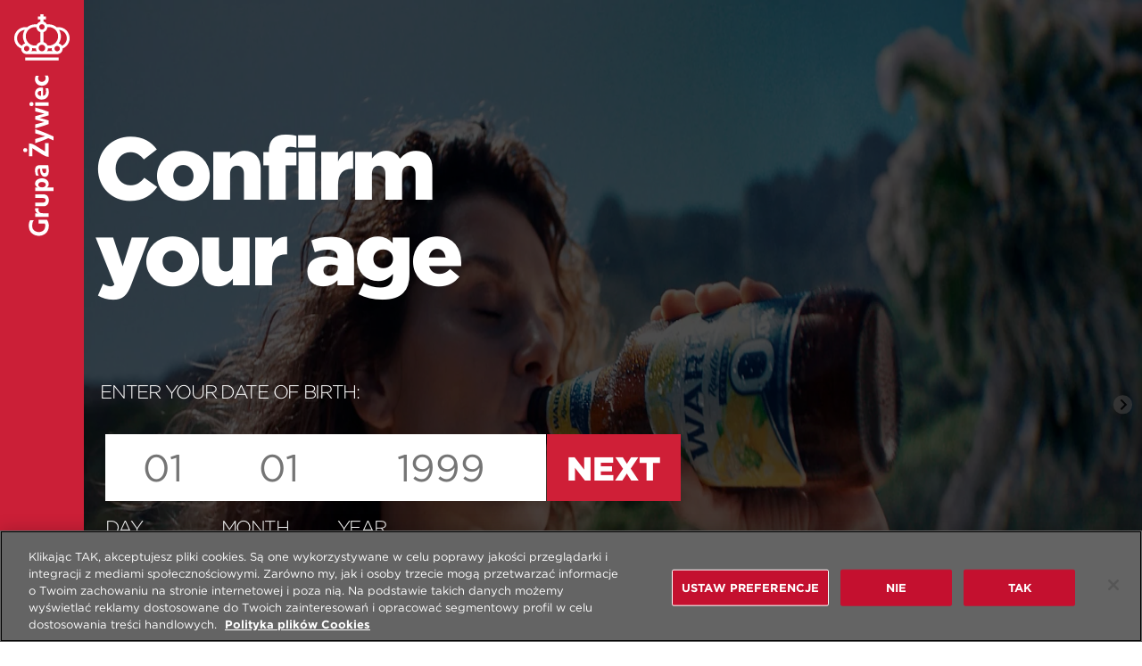

--- FILE ---
content_type: text/html; charset=UTF-8
request_url: https://grupazywiec.pl/en/marki/heineken-silver/
body_size: 17804
content:
<!doctype html>
<html class="front-html" lang="en-GB">
<head>
    <meta charset="UTF-8">
    <meta name="viewport" content="width=device-width, user-scalable=no, initial-scale=1.0, maximum-scale=5.0, minimum-scale=1.0">
    <meta http-equiv="X-UA-Compatible" content="ie=edge">
    <meta name="format-detection" content="telephone=no">
    <title>  Heineken Silver  : Grupa Żywiec</title>
    <meta name='robots' content='max-image-preview:large' />
	<style>img:is([sizes="auto" i], [sizes^="auto," i]) { contain-intrinsic-size: 3000px 1500px }</style>
	<link rel="alternate" href="https://grupazywiec.pl/marki/heineken-silver/" hreflang="pl" />
<link rel="alternate" href="https://grupazywiec.pl/en/marki/heineken-silver/" hreflang="en" />
<meta property="fb:admins" content="YOUR USER ID"/><meta property="og:title" content="Heineken Silver"/><meta property="og:description" content="Heineken Silver beer is lagered at a low temperature of -1 degrees Celcius, making it exceptionally refreshing and delicate, with an alcohol content of 4%. The product is brewed with care in selecting the highest quality ingredients, ensuring a unique taste. Heineken Silver is another exciting innovation, meeting the expectations of new generations of consumers. This is a lighter, less bitter beer that can be enjoyed on a wide variety of occasions. Available in bottle or can format."/><meta property="og:type" content="article"/><meta property="og:url" content="https://grupazywiec.pl/en/marki/heineken-silver/"/><meta property="og:site_name" content="Druga strona Ż"/><meta property="og:image" content="https://grupazywiec.pl/wp-content/uploads/2023/12/1200_628_heineken_silver.jpg"/>
		<link rel='stylesheet' id='wp-block-library-css' href='https://grupazywiec.pl/wp-includes/css/dist/block-library/style.min.css?ver=6.7.4' type='text/css' media='all' />
<style id='wp-block-library-theme-inline-css' type='text/css'>
.wp-block-audio :where(figcaption){color:#555;font-size:13px;text-align:center}.is-dark-theme .wp-block-audio :where(figcaption){color:#ffffffa6}.wp-block-audio{margin:0 0 1em}.wp-block-code{border:1px solid #ccc;border-radius:4px;font-family:Menlo,Consolas,monaco,monospace;padding:.8em 1em}.wp-block-embed :where(figcaption){color:#555;font-size:13px;text-align:center}.is-dark-theme .wp-block-embed :where(figcaption){color:#ffffffa6}.wp-block-embed{margin:0 0 1em}.blocks-gallery-caption{color:#555;font-size:13px;text-align:center}.is-dark-theme .blocks-gallery-caption{color:#ffffffa6}:root :where(.wp-block-image figcaption){color:#555;font-size:13px;text-align:center}.is-dark-theme :root :where(.wp-block-image figcaption){color:#ffffffa6}.wp-block-image{margin:0 0 1em}.wp-block-pullquote{border-bottom:4px solid;border-top:4px solid;color:currentColor;margin-bottom:1.75em}.wp-block-pullquote cite,.wp-block-pullquote footer,.wp-block-pullquote__citation{color:currentColor;font-size:.8125em;font-style:normal;text-transform:uppercase}.wp-block-quote{border-left:.25em solid;margin:0 0 1.75em;padding-left:1em}.wp-block-quote cite,.wp-block-quote footer{color:currentColor;font-size:.8125em;font-style:normal;position:relative}.wp-block-quote:where(.has-text-align-right){border-left:none;border-right:.25em solid;padding-left:0;padding-right:1em}.wp-block-quote:where(.has-text-align-center){border:none;padding-left:0}.wp-block-quote.is-large,.wp-block-quote.is-style-large,.wp-block-quote:where(.is-style-plain){border:none}.wp-block-search .wp-block-search__label{font-weight:700}.wp-block-search__button{border:1px solid #ccc;padding:.375em .625em}:where(.wp-block-group.has-background){padding:1.25em 2.375em}.wp-block-separator.has-css-opacity{opacity:.4}.wp-block-separator{border:none;border-bottom:2px solid;margin-left:auto;margin-right:auto}.wp-block-separator.has-alpha-channel-opacity{opacity:1}.wp-block-separator:not(.is-style-wide):not(.is-style-dots){width:100px}.wp-block-separator.has-background:not(.is-style-dots){border-bottom:none;height:1px}.wp-block-separator.has-background:not(.is-style-wide):not(.is-style-dots){height:2px}.wp-block-table{margin:0 0 1em}.wp-block-table td,.wp-block-table th{word-break:normal}.wp-block-table :where(figcaption){color:#555;font-size:13px;text-align:center}.is-dark-theme .wp-block-table :where(figcaption){color:#ffffffa6}.wp-block-video :where(figcaption){color:#555;font-size:13px;text-align:center}.is-dark-theme .wp-block-video :where(figcaption){color:#ffffffa6}.wp-block-video{margin:0 0 1em}:root :where(.wp-block-template-part.has-background){margin-bottom:0;margin-top:0;padding:1.25em 2.375em}
</style>
<style id='classic-theme-styles-inline-css' type='text/css'>
/*! This file is auto-generated */
.wp-block-button__link{color:#fff;background-color:#32373c;border-radius:9999px;box-shadow:none;text-decoration:none;padding:calc(.667em + 2px) calc(1.333em + 2px);font-size:1.125em}.wp-block-file__button{background:#32373c;color:#fff;text-decoration:none}
</style>
<style id='global-styles-inline-css' type='text/css'>
:root{--wp--preset--aspect-ratio--square: 1;--wp--preset--aspect-ratio--4-3: 4/3;--wp--preset--aspect-ratio--3-4: 3/4;--wp--preset--aspect-ratio--3-2: 3/2;--wp--preset--aspect-ratio--2-3: 2/3;--wp--preset--aspect-ratio--16-9: 16/9;--wp--preset--aspect-ratio--9-16: 9/16;--wp--preset--color--black: #000000;--wp--preset--color--cyan-bluish-gray: #abb8c3;--wp--preset--color--white: #ffffff;--wp--preset--color--pale-pink: #f78da7;--wp--preset--color--vivid-red: #cf2e2e;--wp--preset--color--luminous-vivid-orange: #ff6900;--wp--preset--color--luminous-vivid-amber: #fcb900;--wp--preset--color--light-green-cyan: #7bdcb5;--wp--preset--color--vivid-green-cyan: #00d084;--wp--preset--color--pale-cyan-blue: #8ed1fc;--wp--preset--color--vivid-cyan-blue: #0693e3;--wp--preset--color--vivid-purple: #9b51e0;--wp--preset--gradient--vivid-cyan-blue-to-vivid-purple: linear-gradient(135deg,rgba(6,147,227,1) 0%,rgb(155,81,224) 100%);--wp--preset--gradient--light-green-cyan-to-vivid-green-cyan: linear-gradient(135deg,rgb(122,220,180) 0%,rgb(0,208,130) 100%);--wp--preset--gradient--luminous-vivid-amber-to-luminous-vivid-orange: linear-gradient(135deg,rgba(252,185,0,1) 0%,rgba(255,105,0,1) 100%);--wp--preset--gradient--luminous-vivid-orange-to-vivid-red: linear-gradient(135deg,rgba(255,105,0,1) 0%,rgb(207,46,46) 100%);--wp--preset--gradient--very-light-gray-to-cyan-bluish-gray: linear-gradient(135deg,rgb(238,238,238) 0%,rgb(169,184,195) 100%);--wp--preset--gradient--cool-to-warm-spectrum: linear-gradient(135deg,rgb(74,234,220) 0%,rgb(151,120,209) 20%,rgb(207,42,186) 40%,rgb(238,44,130) 60%,rgb(251,105,98) 80%,rgb(254,248,76) 100%);--wp--preset--gradient--blush-light-purple: linear-gradient(135deg,rgb(255,206,236) 0%,rgb(152,150,240) 100%);--wp--preset--gradient--blush-bordeaux: linear-gradient(135deg,rgb(254,205,165) 0%,rgb(254,45,45) 50%,rgb(107,0,62) 100%);--wp--preset--gradient--luminous-dusk: linear-gradient(135deg,rgb(255,203,112) 0%,rgb(199,81,192) 50%,rgb(65,88,208) 100%);--wp--preset--gradient--pale-ocean: linear-gradient(135deg,rgb(255,245,203) 0%,rgb(182,227,212) 50%,rgb(51,167,181) 100%);--wp--preset--gradient--electric-grass: linear-gradient(135deg,rgb(202,248,128) 0%,rgb(113,206,126) 100%);--wp--preset--gradient--midnight: linear-gradient(135deg,rgb(2,3,129) 0%,rgb(40,116,252) 100%);--wp--preset--font-size--small: 13px;--wp--preset--font-size--medium: 20px;--wp--preset--font-size--large: 36px;--wp--preset--font-size--x-large: 42px;--wp--preset--spacing--20: 0.44rem;--wp--preset--spacing--30: 0.67rem;--wp--preset--spacing--40: 1rem;--wp--preset--spacing--50: 1.5rem;--wp--preset--spacing--60: 2.25rem;--wp--preset--spacing--70: 3.38rem;--wp--preset--spacing--80: 5.06rem;--wp--preset--shadow--natural: 6px 6px 9px rgba(0, 0, 0, 0.2);--wp--preset--shadow--deep: 12px 12px 50px rgba(0, 0, 0, 0.4);--wp--preset--shadow--sharp: 6px 6px 0px rgba(0, 0, 0, 0.2);--wp--preset--shadow--outlined: 6px 6px 0px -3px rgba(255, 255, 255, 1), 6px 6px rgba(0, 0, 0, 1);--wp--preset--shadow--crisp: 6px 6px 0px rgba(0, 0, 0, 1);}:where(.is-layout-flex){gap: 0.5em;}:where(.is-layout-grid){gap: 0.5em;}body .is-layout-flex{display: flex;}.is-layout-flex{flex-wrap: wrap;align-items: center;}.is-layout-flex > :is(*, div){margin: 0;}body .is-layout-grid{display: grid;}.is-layout-grid > :is(*, div){margin: 0;}:where(.wp-block-columns.is-layout-flex){gap: 2em;}:where(.wp-block-columns.is-layout-grid){gap: 2em;}:where(.wp-block-post-template.is-layout-flex){gap: 1.25em;}:where(.wp-block-post-template.is-layout-grid){gap: 1.25em;}.has-black-color{color: var(--wp--preset--color--black) !important;}.has-cyan-bluish-gray-color{color: var(--wp--preset--color--cyan-bluish-gray) !important;}.has-white-color{color: var(--wp--preset--color--white) !important;}.has-pale-pink-color{color: var(--wp--preset--color--pale-pink) !important;}.has-vivid-red-color{color: var(--wp--preset--color--vivid-red) !important;}.has-luminous-vivid-orange-color{color: var(--wp--preset--color--luminous-vivid-orange) !important;}.has-luminous-vivid-amber-color{color: var(--wp--preset--color--luminous-vivid-amber) !important;}.has-light-green-cyan-color{color: var(--wp--preset--color--light-green-cyan) !important;}.has-vivid-green-cyan-color{color: var(--wp--preset--color--vivid-green-cyan) !important;}.has-pale-cyan-blue-color{color: var(--wp--preset--color--pale-cyan-blue) !important;}.has-vivid-cyan-blue-color{color: var(--wp--preset--color--vivid-cyan-blue) !important;}.has-vivid-purple-color{color: var(--wp--preset--color--vivid-purple) !important;}.has-black-background-color{background-color: var(--wp--preset--color--black) !important;}.has-cyan-bluish-gray-background-color{background-color: var(--wp--preset--color--cyan-bluish-gray) !important;}.has-white-background-color{background-color: var(--wp--preset--color--white) !important;}.has-pale-pink-background-color{background-color: var(--wp--preset--color--pale-pink) !important;}.has-vivid-red-background-color{background-color: var(--wp--preset--color--vivid-red) !important;}.has-luminous-vivid-orange-background-color{background-color: var(--wp--preset--color--luminous-vivid-orange) !important;}.has-luminous-vivid-amber-background-color{background-color: var(--wp--preset--color--luminous-vivid-amber) !important;}.has-light-green-cyan-background-color{background-color: var(--wp--preset--color--light-green-cyan) !important;}.has-vivid-green-cyan-background-color{background-color: var(--wp--preset--color--vivid-green-cyan) !important;}.has-pale-cyan-blue-background-color{background-color: var(--wp--preset--color--pale-cyan-blue) !important;}.has-vivid-cyan-blue-background-color{background-color: var(--wp--preset--color--vivid-cyan-blue) !important;}.has-vivid-purple-background-color{background-color: var(--wp--preset--color--vivid-purple) !important;}.has-black-border-color{border-color: var(--wp--preset--color--black) !important;}.has-cyan-bluish-gray-border-color{border-color: var(--wp--preset--color--cyan-bluish-gray) !important;}.has-white-border-color{border-color: var(--wp--preset--color--white) !important;}.has-pale-pink-border-color{border-color: var(--wp--preset--color--pale-pink) !important;}.has-vivid-red-border-color{border-color: var(--wp--preset--color--vivid-red) !important;}.has-luminous-vivid-orange-border-color{border-color: var(--wp--preset--color--luminous-vivid-orange) !important;}.has-luminous-vivid-amber-border-color{border-color: var(--wp--preset--color--luminous-vivid-amber) !important;}.has-light-green-cyan-border-color{border-color: var(--wp--preset--color--light-green-cyan) !important;}.has-vivid-green-cyan-border-color{border-color: var(--wp--preset--color--vivid-green-cyan) !important;}.has-pale-cyan-blue-border-color{border-color: var(--wp--preset--color--pale-cyan-blue) !important;}.has-vivid-cyan-blue-border-color{border-color: var(--wp--preset--color--vivid-cyan-blue) !important;}.has-vivid-purple-border-color{border-color: var(--wp--preset--color--vivid-purple) !important;}.has-vivid-cyan-blue-to-vivid-purple-gradient-background{background: var(--wp--preset--gradient--vivid-cyan-blue-to-vivid-purple) !important;}.has-light-green-cyan-to-vivid-green-cyan-gradient-background{background: var(--wp--preset--gradient--light-green-cyan-to-vivid-green-cyan) !important;}.has-luminous-vivid-amber-to-luminous-vivid-orange-gradient-background{background: var(--wp--preset--gradient--luminous-vivid-amber-to-luminous-vivid-orange) !important;}.has-luminous-vivid-orange-to-vivid-red-gradient-background{background: var(--wp--preset--gradient--luminous-vivid-orange-to-vivid-red) !important;}.has-very-light-gray-to-cyan-bluish-gray-gradient-background{background: var(--wp--preset--gradient--very-light-gray-to-cyan-bluish-gray) !important;}.has-cool-to-warm-spectrum-gradient-background{background: var(--wp--preset--gradient--cool-to-warm-spectrum) !important;}.has-blush-light-purple-gradient-background{background: var(--wp--preset--gradient--blush-light-purple) !important;}.has-blush-bordeaux-gradient-background{background: var(--wp--preset--gradient--blush-bordeaux) !important;}.has-luminous-dusk-gradient-background{background: var(--wp--preset--gradient--luminous-dusk) !important;}.has-pale-ocean-gradient-background{background: var(--wp--preset--gradient--pale-ocean) !important;}.has-electric-grass-gradient-background{background: var(--wp--preset--gradient--electric-grass) !important;}.has-midnight-gradient-background{background: var(--wp--preset--gradient--midnight) !important;}.has-small-font-size{font-size: var(--wp--preset--font-size--small) !important;}.has-medium-font-size{font-size: var(--wp--preset--font-size--medium) !important;}.has-large-font-size{font-size: var(--wp--preset--font-size--large) !important;}.has-x-large-font-size{font-size: var(--wp--preset--font-size--x-large) !important;}
:where(.wp-block-post-template.is-layout-flex){gap: 1.25em;}:where(.wp-block-post-template.is-layout-grid){gap: 1.25em;}
:where(.wp-block-columns.is-layout-flex){gap: 2em;}:where(.wp-block-columns.is-layout-grid){gap: 2em;}
:root :where(.wp-block-pullquote){font-size: 1.5em;line-height: 1.6;}
</style>
<link rel='stylesheet' id='contact-form-7-css' href='https://grupazywiec.pl/wp-content/plugins/contact-form-7/includes/css/styles.css?ver=6.0.5' type='text/css' media='all' />
<link rel='stylesheet' id='theme-fonts-css' href='https://grupazywiec.pl/wp-content/themes/grupazywiec/font/869714/fonts.css?ver=1702479177' type='text/css' media='all' />
<link rel='stylesheet' id='theme-style-css' href='https://grupazywiec.pl/wp-content/themes/grupazywiec/css/style.min.css?ver=1723211786' type='text/css' media='all' />
<link rel='stylesheet' id='theme-style2-css' href='https://grupazywiec.pl/wp-content/themes/grupazywiec/css/style2.min.css?ver=1715670934' type='text/css' media='all' />
<script type="text/javascript" src="https://grupazywiec.pl/wp-includes/js/jquery/jquery.min.js?ver=3.7.1" id="jquery-core-js"></script>
<link rel="canonical" href="https://grupazywiec.pl/en/marki/heineken-silver/" />
<link rel='shortlink' href='https://grupazywiec.pl/?p=3825' />
<!-- Google tag (gtag.js) --> <script async src="https://www.googletagmanager.com/gtag/js?id=G-GZRB2J7SZN"></script> <script> window.dataLayer = window.dataLayer || []; function gtag(){dataLayer.push(arguments);} gtag('js', new Date()); gtag('config', 'G-GZRB2J7SZN'); </script>
<script type="text/javascript">
var $g = {};
var height_next_box = false;
var WP = {
    homeURL: 'https://grupazywiec.pl/en/',
    templateURL: 'https://grupazywiec.pl/wp-content/themes/grupazywiec/',
    currentLang: 'en_GB',
    };
</script>
<link rel="icon" href="https://grupazywiec.pl/wp-content/uploads/2023/12/cropped-ikona_gz-32x32.png" sizes="32x32" />
<link rel="icon" href="https://grupazywiec.pl/wp-content/uploads/2023/12/cropped-ikona_gz-192x192.png" sizes="192x192" />
<link rel="apple-touch-icon" href="https://grupazywiec.pl/wp-content/uploads/2023/12/cropped-ikona_gz-180x180.png" />
<meta name="msapplication-TileImage" content="https://grupazywiec.pl/wp-content/uploads/2023/12/cropped-ikona_gz-270x270.png" />
		<style type="text/css" id="wp-custom-css">
			@media (max-width: 599px) {
  .home .s-slider {
    aspect-ratio: initial !important;
  }
}

.tab-item--strategy_two .tab-item__content-wrapper{
  display: grid;
  grid-template-columns: 1fr 1fr;
  gap: 50px;
}
.tab-item__content--strategy_two{
  margin-top: 20px;
}
.tab-item--strategy_two .tab-item__bg img{
  height: 100%;
}
.tab-item__title--strategy_two{
  font-size: 3.6rem;
  color: #828282;
  font-weight: 800;
  margin: 0 0 14px;
}
.tab-item__editor--strategy_two h2{
  font-size: 2rem;
  color: var(--bullet-color, #828282);
}
.tab-item__editor--strategy_two h1{
  font-size: 2.5rem;
  color: var(--bullet-color, #828282);
}
.tab-item__editor--strategy_two h3{
  font-size: 1.8rem;
  color: var(--bullet-color, #828282);
}
.tab-item__editor--strategy_two h4{
  font-size: 1.6rem;
  color: var(--bullet-color, #828282);
}
.tab-item__editor--strategy_two ul{
  margin-top: 20px;
}
.tab-item__editor--strategy_two li{
  margin-left: 20px;
  font-size: 1.3rem;
  line-height: 1.3;
}
.tab-item__editor--strategy_two li::before{
  background-color: var(--bullet-color, #d11f37) !important;
}
.tab-item__editor--strategy_two.custom-list ul li::before{
	top: .5rem;
}

@media only screen and (max-width: 767px) {
  .tab-item__content--strategy_two{
    padding-left: 10px;
  }
  .tab-item--strategy_two .tab-item__content-wrapper{
    display: flex;
    flex-direction: column-reverse;
    gap: 0;
  }
}
@media (max-width: 767px) {
  .nav-carousel--strategy .tab-nav-item__title {
    font-size: 2rem !important;
  }
}		</style>
		    <script>
        document.addEventListener("DOMContentLoaded", function() {
            if (window.location.hash) {
                var cleanHash = window.location.hash.replace(/%22.*/ig, '').replace(/javascript:.*(;|\s)/ig, '');
                window.location.hash = cleanHash;
            }
        });
    </script>

    <script>
        window.dataLayer = window.dataLayer || [];
        function gtag(){dataLayer.push(arguments);}
        gtag('consent', 'default', {
            ad_storage: "denied",
            analytics_storage: "denied",
            ad_user_data: "denied",
            ad_personalization: "denied",
            wait_for_update: 500

        });
    </script>

    <!-- Google Tag Manager -->
    <script>(function (w, d, s, l, i) {
            w[l] = w[l] || [];
            w[l].push({'gtm.start': new Date().getTime(), event: 'gtm.js'});
            var f = d.getElementsByTagName(s)[0], j = d.createElement(s), dl = l != 'dataLayer' ? '&l=' + l : '';
            j.async = true;
            j.src = 'https://www.googletagmanager.com/gtm.js?id=' + i + dl;
            f.parentNode.insertBefore(j, f);
        })(window, document, 'script', 'dataLayer', 'GTM-5ZNXF33M');</script>
    <!-- End Google Tag Manager -->

<!-- OneTrust Cookies Consent Notice start for grupazywiec.pl -->

<script src="https://cdn.cookielaw.org/scripttemplates/otSDKStub.js" data-language="pl" type="text/javascript" charset="UTF-8" data-domain-script="01934e35-287f-7994-8e9e-635f0989292c" ></script>
<script type="text/javascript">
function OptanonWrapper() { }
</script>
<!-- OneTrust Cookies Consent Notice end for grupazywiec.pl -->
    <script>
        document.addEventListener('DOMContentLoaded', function () {
            const params = new URLSearchParams(window.location.search);
            if (params.get('from') === 'wls') {
                window.location.hash = '#raporty';
                const url = new URL(window.location);
                url.searchParams.delete('from');
                window.history.replaceState({}, document.title, url.pathname + url.hash);
            }
        });

    </script>
    <script>
        window.dataLayer = window.dataLayer || [];
        function gtag(){dataLayer.push(arguments);}

        document.addEventListener('DOMContentLoaded', function () {
            document.body.addEventListener('click', function (e) {
                if (e.target.matches('#accept-recommended-btn-handler') || e.target.matches('#onetrust-accept-btn-handler')) {
                    gtag('consent', 'update', {
                        ad_storage: 'granted',
                        analytics_storage: 'granted',
                        ad_user_data: "granted",
                        ad_personalization: "granted",
                    });
                }
            });
        });
    </script>
</head>
<body class="beer-template-default single single-beer postid-3825">
<!-- Google Tag Manager (noscript) -->

<noscript>
    <iframe src="https://www.googletagmanager.com/ns.html?id=GTM-5ZNXF33M" height="0" width="0" style="display:none;visibility:hidden"></iframe>
</noscript>

<!-- End Google Tag Manager (noscript) -->
<div class="glpage">
    <section class="section s-age-check s-slider">
    <div class="s-age-check__logo">
                        <img src="https://grupazywiec.pl/wp-content/uploads/2023/10/logo.svg" alt="" class="header__logo--full">
                                <img src="https://grupazywiec.pl/wp-content/uploads/2023/11/logo-small.svg" alt="" class="header__logo--small">
                    </div>
<div class="container container--full"><div class="row"><div class="col-auto">    <div class="s-slider__container">
        <div class="slider-content splide slider-carousel">

            <div class="splide__track">
                <ul class="splide__list">
                                            <li class="splide__slide slider-slide">
                            <img src="https://grupazywiec.pl/wp-content/uploads/2023/11/WARKA_2023_RADLER_1.jpg" alt="">
                        </li>
                                            <li class="splide__slide slider-slide">
                            <img src="https://grupazywiec.pl/wp-content/uploads/2023/11/having-a-cold-heineken-on-a-sunn_ab2788c0_V2.jpg" alt="">
                        </li>
                                            <li class="splide__slide slider-slide">
                            <img src="https://grupazywiec.pl/wp-content/uploads/2023/11/Desperados_Credentials2021_RooftopDay_Virgin_Imagery_16x9_Online_Global_English.jpg" alt="">
                        </li>
                                    </ul>
            </div>
        </div>
        <div class="s-age-check__content">
            <div class="container s-age-check__container123">
                <div class="row">
                    <div class="col-auto">
                        <h2 class="h1 js-age-check-headline--1">Confirm<br>your age</h2>
                        <h2 class="h1 js-age-check-headline--2">Oops, you<br>must be over 18</h2>
                        <div class="s-age-check__date">
                            <h3 class="s-age-check__date-head">Enter your date of birth:</h3>
                            <form method="post" action="" class="s-age-check__date2">
                                <div class="s-age-check__date2-col">
                                    <input name="day" type="number" value="" placeholder="01" autocomplete="off" min="1" max="31" maxlength="2">
                                    <span>Day</span>
                                </div>
                                <div class="s-age-check__date2-col">
                                    <input name="month" type="number" value="" placeholder="01" autocomplete="off" min="1" max="12" maxlength="2">
                                    <span>Month</span>
                                </div>
                                <div class="s-age-check__date2-col">
                                    <input name="year" type="number" value="" placeholder="1999" autocomplete="off" min="1900" max="2025" maxlength="4">
                                    <span>Year</span>
                                </div>
                                <div class="s-age-check__date2-col">
                                    <input type="submit" value="Next" autocomplete="off">
                                </div>
                            </form>
                        </div>
                        <div class="s-age-check__desc">
                            <p>Read why it&#8217;s important<br />
that you are 18 years old<br />
before you reach for alcohol:</p>
<ul>
<li><a href="https://trzymajpion.pl/rodzice/picie-alkoholu-to-nie-oznaka-doroslosci/" target="_blank" rel="noopener">Picie alkoholu to nie oznaka dorosłości</a></li>
<li><a href="https://trzymajpion.pl/rodzice/dlaczego-dzieci-nie-powinny-pic-alkoholu/" target="_blank" rel="noopener">Dlaczego dzieci nie powinny pić alkoholu?</a></li>
<li><a href="https://trzymajpion.pl/rodzice/piwo-bezalkoholowe-a-niepelnoletni/" target="_blank" rel="noopener">Piwo bezalkoholowe a niepełnoletni</a></li>
</ul>                        </div>
                    </div>
                </div>
            </div>
            <div class="s-age-check__footer">
                <div class="s-age-check__footer-container s-age-check__container123">
                    <div class="s-age-check__footer-left">
                                                    <img src="https://grupazywiec.pl/wp-content/uploads/2023/11/goal_vertical.svg" alt="">
                                            </div>
                </div>
                <div class="s-age-check__footer-right">
                    <div>
                        <p>The website is intended<br>only for adults.</p>
                                                    <img src="https://grupazywiec.pl/wp-content/uploads/2023/11/goal_footer.svg" alt="">
                                            </div>
                </div>
            </div>
        </div>
    </div>
    </div></div></div><script>
    var $ = jQuery;
    $('input[name="day"]').focus();
    $('body').css('overflow', 'hidden');

    function isDateValid333(dateStr) {
        return !isNaN(new Date(dateStr));
    }

    $('body').on('input click', '.s-age-check__date input[type="number"], .s-age-check__date input[type="submit"]', function (e) {
        var name = (typeof $(this).attr('name') !== 'undefined') ? $(this).attr('name') : '';
        var typeLimit = (name == 'year') ? 4 : 2;
        var parent = $(this).closest('.s-age-check__date2');
        var section = $(this).closest('.s-age-check');
        var col = $(this).closest('.s-age-check__date2-col');

        if (name !== '') {
            if ($(this).val().length >= typeLimit) {
                $(this).val($(this).val().substring(0, typeLimit));

                if ($('input[type="number"]', col.next()).length > 0) {
                    $('input[type="number"]', col.next()).focus();
                }
            } else if ($(this).val().length == 0) {
                if ($('input[type="number"]', col.prev()).length > 0) {
                    $('input[type="number"]', col.prev()).focus();
                }
            }
        }

        var dateValid = false;
        parent.removeClass('s-age-check__date2--error');
        section.removeClass('s-age-check--error');

        if ((name == 'year' && $(this).val().length >= typeLimit) || (typeof $(this).attr('type') !== 'undefined' && $(this).attr('type') == 'submit')) {
            var day0 = $('input[name="day"]', parent);
            var month0 = $('input[name="month"]', parent);
            var year0 = $('input[name="year"]', parent);

            if (day0.length > 0 && month0.length > 0 && year0.length > 0) {
                var day = (day0.val().length == 1) ? '0' + day0.val() : day0.val();
                var month = (month0.val().length == 1) ? '0' + month0.val() : month0.val();
                var year = (year0.val().length == 4) ? year0.val() : 0;

                if (day.length == 2 && month.length == 2 && year.length == 4) {
                    var date0 = year + '/' + month + '/' + day;

                    if (isDateValid333(date0)) {
                        var currentDate = new Date();
                        var birthDate = new Date(date0);
                        var yearOld = currentDate.getFullYear() - birthDate.getFullYear();
                        var check18year = (currentDate.getMonth() < birthDate.getMonth() || (currentDate.getMonth() === birthDate.getMonth() && currentDate.getDate() < birthDate.getDate()));
                        yearOld = (check18year) ? yearOld - 1 : yearOld;

                        if (yearOld > 130) {
                            dateValid = false;
                        } else if (yearOld >= 18) {
                            dateValid = true;
                        } else {
                            dateValid = false;
                        }

                    } else {
                        dateValid = false;
                    }
                } else {
                    dateValid = false;
                }

                if (dateValid) {
                    parent.removeClass('s-age-check__date2--error');
                    section.removeClass('s-age-check--error');
                } else {
                    parent.addClass('s-age-check__date2--error');
                    section.addClass('s-age-check--error');
                }
            }
        }

        if (dateValid && typeof $(this).attr('type') !== 'undefined' && $(this).attr('type') == 'submit') {
            var exdays = 365;
            var cname = 'get_your_yearold';
            var cvalue = 11;
            const d = new Date();
            d.setTime(d.getTime() + (exdays*24*60*60*1000));
            let expires = "expires="+ d.toUTCString();
            document.cookie = cname + "=" + cvalue + ";" + expires + ";path=/";

            $('.s-age-check').animate({
                opacity: 0
            }, 1000, function () {
                $('body').css('overflow', '');
                $('.s-age-check').hide();
            });
        } else {
            e.preventDefault();
            return false;
        }
    });

    $('body').on('submit', '.s-age-check__date2', function (e) {
        e.preventDefault();
        /*$('input[type="submit"]', $(this)).click();*/
        return false;
    });

    $g.updateTopBarAgeCheck = function () {
        var $ = jQuery;
        var scrollTop = $('.s-age-check').scrollTop();
        var headerAgeCheck = $('.s-age-check__logo');
        if (scrollTop > 0) {
            headerAgeCheck.addClass('s-age-check__logo--scrolling');
        } else {
            headerAgeCheck.removeClass('s-age-check__logo--scrolling');
        }
    };
    $g.updateTopBarAgeCheck();

    $('.s-age-check').on('scroll', function () {
        $g.updateTopBarAgeCheck();
    });
</script>
</section>
    <header class="header">
        <div class="container "><div class="row"><div class="col-auto">            <div class="header__logo">
                <a href="https://grupazywiec.pl/en">
                                                <img src="https://grupazywiec.pl/wp-content/uploads/2023/10/logo.svg" alt="" class="header__logo--full">
                                                        <img src="https://grupazywiec.pl/wp-content/uploads/2023/11/logo-small.svg" alt="" class="header__logo--small">
                                            </a>
            </div>
            <ul id="menu-menu-top-en" class="menu menu-desktop"><li id="menu-item-4184" class="menu-item menu-item-type-post_type menu-item-object-page menu-item-has-children menu-item-4184"><a href="https://grupazywiec.pl/en/brands/">Brands</a>
<ul class="sub-menu">
	<li id="menu-item-4269" class="menu-item menu-item-type-taxonomy menu-item-object-brand-cat brand-cat-url2 menu-item-has-big-box menu-item-4269"><a href="https://grupazywiec.pl/en/brands/#zywiec" class="brand-cat-url">Żywiec</a><div class="menu-item-big-box menu-item-big-box--img-big"><div class="menu-item-big-box__img"><img src="https://grupazywiec.pl/wp-content/uploads/2023/12/890_265_menu_butelka.png"></div><h3>Żywiec</h3><p>Żywiec beer is made exclusively from three ingredients: barley malt, hops and crystal clear mountain water. The dancing couple featured on the beer label is one of the most valuable trademarks on the Polish market. Żywiec is a patron of the Męskie Granie concert tour and is the best-known Polish beer abroad.</p><div class="menu-item-big-box__btn"><a href="https://grupazywiec.pl/en/brands/#zywiec" target="" class="brand-cat-url btn btn-xs btn-upper btn--gray">More</a></div></div><a href="#" style="display: none !important;"></a></li>
	<li id="menu-item-4270" class="menu-item menu-item-type-taxonomy menu-item-object-brand-cat current-beer-ancestor current-menu-parent current-beer-parent brand-cat-url2 menu-item-has-big-box menu-item-4270"><a href="https://grupazywiec.pl/en/brands/#heineken" class="brand-cat-url">Heineken</a><div class="menu-item-big-box menu-item-big-box--img-big"><div class="menu-item-big-box__img"><img src="https://grupazywiec.pl/wp-content/uploads/2023/11/Heineken_banner.webp"></div><h3>Heineken</h3><p>Heineken is the HEINEKEN Group&#8217;s most valuable global premium beer brand. It has been brewed at the Archduke Brewery in Żywiec since 2001 and at the brewery in Warka since 2008. Heineken is an official sponsor of the UEFA Champions League and a partner of the Open&#8217;er Festival, some of the most recognised summer music events in Poland.</p><div class="menu-item-big-box__btn"><a href="https://grupazywiec.pl/en/brands/#heineken" target="" class="brand-cat-url btn btn-xs btn-upper btn--gray">More</a></div></div><a href="#" style="display: none !important;"></a></li>
	<li id="menu-item-4290" class="menu-item menu-item-type-taxonomy menu-item-object-brand-cat brand-cat-url2 menu-item-has-big-box menu-item-4290"><a href="https://grupazywiec.pl/en/brands/#desperados" class="brand-cat-url">Desperados</a><div class="menu-item-big-box menu-item-big-box--img-big"><div class="menu-item-big-box__img"><img src="https://grupazywiec.pl/wp-content/uploads/2023/12/890_265_desperados_menu.png"></div><h3>Desperados</h3><p>Desperados is the perfect choice for any party. It is a premium brand for people curious about the world and those who like to stand out, seek unforgettable experiences and break stereotypes. In creating Desperados, we used our courage and rewrote the rules. We dared to brew a beer with agave alcohol to create a unique, refreshing and unique beer. Go Desperados!</p><div class="menu-item-big-box__btn"><a href="https://grupazywiec.pl/en/brands/#desperados" target="" class="brand-cat-url btn btn-xs btn-upper btn--gray">More</a></div></div><a href="#" style="display: none !important;"></a></li>
	<li id="menu-item-4289" class="menu-item menu-item-type-taxonomy menu-item-object-brand-cat brand-cat-url2 menu-item-has-big-box menu-item-4289"><a href="https://grupazywiec.pl/en/brands/#warka" class="brand-cat-url">Warka</a><div class="menu-item-big-box menu-item-big-box--img-big"><div class="menu-item-big-box__img"><img src="https://grupazywiec.pl/wp-content/uploads/2023/12/890_265_warka.png"></div><h3>Warka</h3><p>Warka is the most beer-centric brand that even has brewing in its name. The word &#8220;warka&#8221; in the language of brewers means a portion of beer brewed at once and is also the name of a city with brewing traditions dating back to the 15th century. Warka Jasne Pełne is a classically brewed and lagered beer that owes its flavour and aroma to the use of frozen hop cones.</p><div class="menu-item-big-box__btn"><a href="https://grupazywiec.pl/en/brands/#warka" target="" class="brand-cat-url btn btn-xs btn-upper btn--gray">More</a></div></div><a href="#" style="display: none !important;"></a></li>
	<li id="menu-item-4315" class="menu-item menu-item-type-taxonomy menu-item-object-brand-cat brand-cat-url2 menu-item-has-big-box menu-item-4315"><a href="https://grupazywiec.pl/en/brands/#tatra" class="brand-cat-url">Tatra</a><div class="menu-item-big-box menu-item-big-box--img-big"><div class="menu-item-big-box__img"><img src="https://grupazywiec.pl/wp-content/uploads/2023/12/890_265_tatra.png"></div><h3>Tatra</h3><p>The Tatras are due! Tatra beer was born out of the need for freedom and has been associated with Poland&#8217;s highest mountains from the very beginning. This beer is perfect for shared moments of respite after a day full of challenges. Tatra owes its deep, beer-like flavour with a distinct hop aroma to its original recipe and high quality ingredients combined with crystal clear water.</p><div class="menu-item-big-box__btn"><a href="https://grupazywiec.pl/en/brands/#tatra" target="" class="brand-cat-url btn btn-xs btn-upper btn--gray">More</a></div></div><a href="#" style="display: none !important;"></a></li>
	<li id="menu-item-4329" class="menu-item menu-item-type-taxonomy menu-item-object-brand-cat brand-cat-url2 menu-item-has-big-box menu-item-4329"><a href="https://grupazywiec.pl/en/brands/#namyslow" class="brand-cat-url">Namysłów</a><div class="menu-item-big-box menu-item-big-box--img-big"><div class="menu-item-big-box__img"><img src="https://grupazywiec.pl/wp-content/uploads/2023/12/890_265_namyslow.png"></div><h3>Namysłów</h3><p>The original, unique taste of Namysłów is greatly influenced by the traditional method of brewing in open vats. Namysłów Pils is made by using bottom-fermenting yeast, which requires lagering at low temperatures. A sparkling hop bouquet is its hallmark. This beer is perfect for starting a beer tasting due to its sessionable, very refreshing character.</p><div class="menu-item-big-box__btn"><a href="https://grupazywiec.pl/en/brands/#namyslow" target="" class="brand-cat-url btn btn-xs btn-upper btn--gray">More</a></div></div><a href="#" style="display: none !important;"></a></li>
	<li id="menu-item-4330" class="menu-item menu-item-type-taxonomy menu-item-object-brand-cat brand-cat-url2 menu-item-has-big-box menu-item-4330"><a href="https://grupazywiec.pl/en/brands/#special" class="brand-cat-url">Special</a><div class="menu-item-big-box menu-item-big-box--img-big"><div class="menu-item-big-box__img"><img src="https://grupazywiec.pl/wp-content/uploads/2023/12/890_265_specjal.png"></div><h3>Special</h3><p>Specjal Jasny Pełny is a regional product from the Elbląg Brewery, brewed from ingredients from local suppliers. With its rich, noble flavour and pronounced bitterness, Special has been prized in northern Poland for years. Its recipe draws on Elbląg brewing traditions dating back to 1872. Crystal clear water, barley malt from selected plantations, special varieties of hops &#8211; these are what give the beer its golden colour, pronounced bitterness and distinctive flavour.</p><div class="menu-item-big-box__btn"><a href="https://grupazywiec.pl/en/brands/#special" target="" class="brand-cat-url btn btn-xs btn-upper btn--gray">More</a></div></div><a href="#" style="display: none !important;"></a></li>
	<li id="menu-item-4331" class="menu-item menu-item-type-taxonomy menu-item-object-brand-cat brand-cat-url2 menu-item-has-big-box menu-item-4331"><a href="https://grupazywiec.pl/en/brands/#krolewskie" class="brand-cat-url">Królewskie</a><div class="menu-item-big-box menu-item-big-box--img-big"><div class="menu-item-big-box__img"><img src="https://grupazywiec.pl/wp-content/uploads/2023/12/890_265_krolewskie.png"></div><h3>Królewskie</h3><p>Królewskie is one of the strongest regional brands in Poland and also the most popular beer in Warsaw. This is a unique beer that combines Warsaw character with a royal full-bodied taste. The Królewskie brand has been a sponsor of the Legia Warsaw football club for 20 years, which is probably the longest partnership in Polish sport.</p><div class="menu-item-big-box__btn"><a href="https://grupazywiec.pl/en/brands/#krolewskie" target="" class="brand-cat-url btn btn-xs btn-upper btn--gray">More</a></div></div><a href="#" style="display: none !important;"></a></li>
	<li id="menu-item-4332" class="menu-item menu-item-type-taxonomy menu-item-object-brand-cat brand-cat-url2 menu-item-has-big-box menu-item-4332"><a href="https://grupazywiec.pl/en/brands/#brackie" class="brand-cat-url">Brackie</a><div class="menu-item-big-box menu-item-big-box--img-big"><div class="menu-item-big-box__img"><img src="https://grupazywiec.pl/wp-content/uploads/2023/12/890_265_brackie.png"></div><h3>Brackie</h3><p>Brackie Žateckie Pils is a unique beer whose recipe combines Polish malt with Czech Žateckie hops. Its recipe was created jointly by brewers from Poland and the Czech Republic. Brackie Pils combines the deep, essential flavour of Polish beers and the aromatics of Pilsner Czech beers, as well as Polish craftsmanship and long-standing tradition with a touch of Czech lightness.</p><div class="menu-item-big-box__btn"><a href="https://grupazywiec.pl/en/brands/#brackie" target="" class="brand-cat-url btn btn-xs btn-upper btn--gray">More</a></div></div><a href="#" style="display: none !important;"></a></li>
	<li id="menu-item-4333" class="menu-item menu-item-type-taxonomy menu-item-object-brand-cat brand-cat-url2 menu-item-has-big-box menu-item-4333"><a href="https://grupazywiec.pl/en/brands/#lezajsk" class="brand-cat-url">Leżajsk</a><div class="menu-item-big-box menu-item-big-box--img-big"><div class="menu-item-big-box__img"><img src="https://grupazywiec.pl/wp-content/uploads/2023/12/890_265_lezajsk.png"></div><h3>Leżajsk</h3><p>A light and refreshing beer with a characteristic bitterness. A classic of the genre performed by the best brewers. Perfectly selected ingredients and crystal clear water are what make Leżajsk Pełne such a refreshing and perfectly balanced flavour.</p><div class="menu-item-big-box__btn"><a href="https://grupazywiec.pl/en/brands/#lezajsk" target="" class="brand-cat-url btn btn-xs btn-upper btn--gray">More</a></div></div><a href="#" style="display: none !important;"></a></li>
	<li id="menu-item-4334" class="menu-item menu-item-type-taxonomy menu-item-object-brand-cat brand-cat-url2 menu-item-has-big-box menu-item-4334"><a href="https://grupazywiec.pl/en/brands/#eb" class="brand-cat-url">EB</a><div class="menu-item-big-box menu-item-big-box--img-big"><div class="menu-item-big-box__img"><img src="https://grupazywiec.pl/wp-content/uploads/2023/12/890_265_eb.png"></div><h3>EB</h3><p>This is a legendary brand that in the 1990s was one of the most popular beers in the country. It brought a breath of fresh air to our grey reality. It was a symbol of the carefree and optimistic nineties. EB has a unique refreshing taste, golden colour and pleasant bitterness.</p><div class="menu-item-big-box__btn"><a href="https://grupazywiec.pl/en/brands/#eb" target="" class="brand-cat-url btn btn-xs btn-upper btn--gray">More</a></div></div><a href="#" style="display: none !important;"></a></li>
	<li id="menu-item-4335" class="menu-item menu-item-type-taxonomy menu-item-object-brand-cat brand-cat-url2 menu-item-has-big-box menu-item-4335"><a href="https://grupazywiec.pl/en/brands/#zlaty-bazant" class="brand-cat-url">Zlatý Bažant</a><div class="menu-item-big-box menu-item-big-box--img-big"><div class="menu-item-big-box__img"><img src="https://grupazywiec.pl/wp-content/uploads/2023/12/890_265_zlaty_bazant.png"></div><h3>Zlatý Bažant</h3><p>Golden Pheasant is a Slovak Pilsner-type beer made of 100% malt from local barley from the sunny Hurbanovo region. A delicate hop aroma, moderate bitterness and barley sweetness create a real harmony of taste. The beer is perfectly carbonated, with a shiny golden colour and a generous, persistent head.</p><div class="menu-item-big-box__btn"><a href="https://grupazywiec.pl/en/brands/#zlaty-bazant" target="" class="brand-cat-url btn btn-xs btn-upper btn--gray">More</a></div></div><a href="#" style="display: none !important;"></a></li>
	<li id="menu-item-4336" class="menu-item menu-item-type-post_type menu-item-object-page menu-item-has-big-box menu-item-4336"><a href="https://grupazywiec.pl/en/buy-online/">Buy online</a><div class="menu-item-big-box menu-item-big-box--img-big"><div class="menu-item-big-box__img"><img src="https://grupazywiec.pl/wp-content/uploads/2024/01/890_265_menu_online_phone.png"></div><h3>Buy online</h3><p>List of shops and apps through which you can buy our products online. For selected shops, the range of brands may be limited. Delivery options with delivery may also be subject to restrictions. Remember that the purchase of alcohol is only allowed for people over 18 years of age.</p><div class="menu-item-big-box__btn"><a href="https://grupazywiec.pl/en/buy-online/" target="" class="brand-cat-url btn btn-xs btn-upper btn--gray">More</a></div></div><a href="#" style="display: none !important;"></a></li>
</ul>
</li>
<li id="menu-item-4183" class="menu-item menu-item-type-post_type menu-item-object-page menu-item-has-children menu-item-4183"><a href="https://grupazywiec.pl/en/about-us/">About us</a>
<ul class="sub-menu">
	<li id="menu-item-4209" class="menu-item menu-item-type-custom menu-item-object-custom menu-item-has-big-box menu-item-4209"><a href="https://grupazywiec.pl/en/about-us/#portfolio">Portfolio</a><div class="menu-item-big-box"><div class="menu-item-big-box__img"><img src="https://grupazywiec.pl/wp-content/uploads/2024/01/510_330_menu_heineken_sklep.jpg"></div><h3>Portfolio</h3><p>We are continuing a brewing tradition of more than 160 years. Żywiec, Heineken, Desperados, Warka, Tatra and many more &#8211; our range of some of the most popular and strongest brands in Poland that build communities and develop culture.</p><div class="menu-item-big-box__btn"><a href="https://grupazywiec.pl/en/about-us/#portfolio" target="" class="brand-cat-url btn btn-xs btn-upper btn--gray">More</a></div></div><a href="#" style="display: none !important;"></a></li>
	<li id="menu-item-4210" class="menu-item menu-item-type-custom menu-item-object-custom menu-item-has-big-box menu-item-4210"><a href="https://grupazywiec.pl/en/about-us/#browary">Breweries</a><div class="menu-item-big-box"><div class="menu-item-big-box__img"><img src="https://grupazywiec.pl/wp-content/uploads/2023/12/510_330_menu_browary.jpg"></div><h3>Breweries</h3><p>We brew beer at four breweries. Brewing traditions in the regions where they are located date back to the 14th century. In our breweries, history meets modernity, we combine traditional brewing methods with modern technologies &#8211; in order to offer beers of the highest quality.</p><div class="menu-item-big-box__btn"><a href="https://grupazywiec.pl/en/about-us/#browary" target="" class="brand-cat-url btn btn-xs btn-upper btn--gray">More</a></div></div><a href="#" style="display: none !important;"></a></li>
	<li id="menu-item-4211" class="menu-item menu-item-type-custom menu-item-object-custom menu-item-has-big-box menu-item-4211"><a href="https://grupazywiec.pl/en/about-us/#spotkajmysie">Let&#8217;s meet</a><div class="menu-item-big-box"><div class="menu-item-big-box__img"><img src="https://grupazywiec.pl/wp-content/uploads/2023/12/510_330_menu_spotkajmy_sie.jpg"></div><h3>Let&#8217;s meet</h3><p>For years, we have been involved in significant events such as Żywiec Męskie Granie, Open&#8217;er Festival, Audioriver, Intel Extreme Masters, UEFA Champions League or Formula 1. We are actively involved in music culture and sport, while promoting responsible alcohol consumption, especially in the context of driving.</p><div class="menu-item-big-box__btn"><a href="https://grupazywiec.pl/en/about-us/#spotkajmysie" target="" class="brand-cat-url btn btn-xs btn-upper btn--gray">More</a></div></div><a href="#" style="display: none !important;"></a></li>
	<li id="menu-item-4212" class="menu-item menu-item-type-custom menu-item-object-custom menu-item-has-big-box menu-item-4212"><a href="https://grupazywiec.pl/en/about-us/#strategia">Strategy</a><div class="menu-item-big-box"><div class="menu-item-big-box__img"><img src="https://grupazywiec.pl/wp-content/uploads/2023/12/510_330_menu_strategia.jpg"></div><h3>Strategy</h3><p>We are part of the global HEINEKEN Group. We are developing our business in line with the EverGreen 2025 strategy. This is a bold strategy to ensure excellent and sustainable growth and the next evolution of our business.</p><div class="menu-item-big-box__btn"><a href="https://grupazywiec.pl/en/about-us/#strategia" target="" class="brand-cat-url btn btn-xs btn-upper btn--gray">More</a></div></div><a href="#" style="display: none !important;"></a></li>
	<li id="menu-item-4213" class="menu-item menu-item-type-custom menu-item-object-custom menu-item-has-big-box menu-item-4213"><a href="https://grupazywiec.pl/en/about-us/#zespol">Team</a><div class="menu-item-big-box"><div class="menu-item-big-box__img"><img src="https://grupazywiec.pl/wp-content/uploads/2023/12/510_330_menu_zespol.jpg"></div><h3>Team</h3><p>Our company is driven by beer and a community of employees who are truly passionate about brewing. There is a team of talented people behind our business. We invite you to get to know our management team.</p><div class="menu-item-big-box__btn"><a href="https://grupazywiec.pl/en/about-us/#zespol" target="" class="brand-cat-url btn btn-xs btn-upper btn--gray">More</a></div></div><a href="#" style="display: none !important;"></a></li>
	<li id="menu-item-4214" class="menu-item menu-item-type-custom menu-item-object-custom menu-item-has-big-box menu-item-4214"><a href="https://grupazywiec.pl/en/about-us/#historia">History</a><div class="menu-item-big-box"><div class="menu-item-big-box__img"><img src="https://grupazywiec.pl/wp-content/uploads/2023/12/510_330_menu_historia.jpg"></div><h3>History</h3><p>The history of brewing in the Żywiec region dates back 700 years, and the Żywiec brewery itself was established in 1864 and continues to brew beer uninterrupted to this day. We care about cultivating the brewing heritage and our Żywiec Brewery Museum is one of the most modern and most visited places of its kind in Poland.</p><div class="menu-item-big-box__btn"><a href="https://grupazywiec.pl/en/about-us/#historia" target="" class="brand-cat-url btn btn-xs btn-upper btn--gray">More</a></div></div><a href="#" style="display: none !important;"></a></li>
	<li id="menu-item-4208" class="menu-item menu-item-type-post_type menu-item-object-page menu-item-has-big-box menu-item-4208"><a href="https://grupazywiec.pl/en/sustainable-development/">Sustainable development</a><div class="menu-item-big-box"><div class="menu-item-big-box__img"><img src="https://grupazywiec.pl/wp-content/uploads/2023/12/510_330_menu_zrownowazony_rozwoj.jpg"></div><h3>Sustainable development</h3><p>Our success is only possible if we develop our employees and communities and create the conditions to stop climate change. New challenges in these areas have led us to adopt a new ambition in our sustainability strategy &#8220;Brewing a Better World&#8221; and set out the new goals we want to achieve by 2030.</p><div class="menu-item-big-box__btn"><a href="https://grupazywiec.pl/en/sustainable-development/" target="" class="brand-cat-url btn btn-xs btn-upper btn--gray">More</a></div></div><a href="#" style="display: none !important;"></a></li>
	<li id="menu-item-4207" class="menu-item menu-item-type-post_type menu-item-object-page menu-item-has-big-box menu-item-4207"><a href="https://grupazywiec.pl/en/heineken-group/">HEINEKEN Group</a><div class="menu-item-big-box"><div class="menu-item-big-box__img"><img src="https://grupazywiec.pl/wp-content/uploads/2023/12/510_330_menu_grupa_heineken.jpg"></div><h3>HEINEKEN Group</h3><p>We are part of the most international beer producer in the world &#8211; the Heineken Group.  We want to create the future of beer and beyond to win in the eyes of consumers. Beer has connected people for thousands of years, and since 1864 Heineken has been making every effort to put a smile on consumers&#8217; faces, constantly adapting to new conditions.</p><div class="menu-item-big-box__btn"><a href="https://grupazywiec.pl/en/heineken-group/" target="" class="brand-cat-url btn btn-xs btn-upper btn--gray">More</a></div></div><a href="#" style="display: none !important;"></a></li>
</ul>
</li>
<li id="menu-item-4215" class="menu-item menu-item-type-post_type menu-item-object-page menu-item-has-children menu-item-4215"><a href="https://grupazywiec.pl/en/career/">Career</a>
<ul class="sub-menu">
	<li id="menu-item-4219" class="menu-item menu-item-type-custom menu-item-object-custom menu-item-has-big-box menu-item-4219"><a href="https://grupazywiec.pl/en/career/#benefity">Benefits</a><div class="menu-item-big-box"><div class="menu-item-big-box__img"><img src="https://grupazywiec.pl/wp-content/uploads/2023/12/510_330_menu_benefity.jpg"></div><h3>Benefits</h3><p>Working at Grupa Żywiec means enjoying numerous benefits. Subsidised sports activities, private medical care, life insurance, team-building meetings, a pension scheme and no dress code are just a few. We also offer additional social benefits, support in subsidising travel services, cinema and theatre tickets and leisure activities.</p><div class="menu-item-big-box__btn"><a href="https://grupazywiec.pl/en/career/#benefity" target="" class="brand-cat-url btn btn-xs btn-upper btn--gray">More</a></div></div><a href="#" style="display: none !important;"></a></li>
	<li id="menu-item-4220" class="menu-item menu-item-type-custom menu-item-object-custom menu-item-has-big-box menu-item-4220"><a href="https://grupazywiec.pl/en/career/#lokalizacje">Locations</a><div class="menu-item-big-box"><div class="menu-item-big-box__img"><img src="https://grupazywiec.pl/wp-content/uploads/2023/12/510_330_menu_lokalizacje.jpg"></div><h3>Locations</h3><p>We operate nationwide, with our offices and breweries located in 6 towns and cities. Elbląg, Namysłów, Warka and Żywiec are the cities where we brew our beers. The main office is located in Warsaw and the Business Customer Service Office in Katowice.</p><div class="menu-item-big-box__btn"><a href="https://grupazywiec.pl/en/career/#lokalizacje" target="" class="brand-cat-url btn btn-xs btn-upper btn--gray">More</a></div></div><a href="#" style="display: none !important;"></a></li>
	<li id="menu-item-4221" class="menu-item menu-item-type-custom menu-item-object-custom menu-item-has-big-box menu-item-4221"><a href="https://grupazywiec.pl/en/career/#bezpieczenstwo">Health and Safety</a><div class="menu-item-big-box"><div class="menu-item-big-box__img"><img src="https://grupazywiec.pl/wp-content/uploads/2023/12/510_330_bezpieczenstwo.jpg"></div><h3>Health and Safety</h3><p>Nothing is more important to us than the safety of our employees. That is why every year we organise a special safety day &#8211; SHE Day &#8211; where we train on health and safety principles and how to respond to emergencies both at work and in private life.</p><div class="menu-item-big-box__btn"><a href="https://grupazywiec.pl/en/career/#bezpieczenstwo" target="" class="brand-cat-url btn btn-xs btn-upper btn--gray">More</a></div></div><a href="#" style="display: none !important;"></a></li>
	<li id="menu-item-4222" class="menu-item menu-item-type-custom menu-item-object-custom menu-item-has-big-box menu-item-4222"><a href="https://grupazywiec.pl/en/career/#ofertypracy">Job offers</a><div class="menu-item-big-box"><div class="menu-item-big-box__img"><img src="https://grupazywiec.pl/wp-content/uploads/2023/12/510_330_menu_praca.jpg"></div><h3>Job offers</h3><p>Check out the current offers and join the world of the Heineken Group. Our local business independence means that you can actively participate in brand creation and implement your own ideas, regardless of the department in which you work. If you value flexibility, courage and a willingness to move fast and want to be part of our team, join us and be part of the Ż!</p><div class="menu-item-big-box__btn"><a href="https://grupazywiec.pl/en/career/#ofertypracy" target="" class="brand-cat-url btn btn-xs btn-upper btn--gray">More</a></div></div><a href="#" style="display: none !important;"></a></li>
	<li id="menu-item-4223" class="menu-item menu-item-type-custom menu-item-object-custom menu-item-has-big-box menu-item-4223"><a href="https://grupazywiec.pl/en/career/#poznajmysie">Meet us</a><div class="menu-item-big-box"><div class="menu-item-big-box__img"><img src="https://grupazywiec.pl/wp-content/uploads/2023/12/510_330_menu_moje_z.jpg"></div><h3>Meet us</h3><p>Working in a brewing company is a really fast pace, constant learning and the ability to adapt to ever-changing market conditions. Do you feel like you would fit into our beer world? See how we work on a daily basis!</p><div class="menu-item-big-box__btn"><a href="https://grupazywiec.pl/en/career/#poznajmysie" target="" class="brand-cat-url btn btn-xs btn-upper btn--gray">More</a></div></div><a href="#" style="display: none !important;"></a></li>
</ul>
</li>
<li id="menu-item-4182" class="menu-item menu-item-type-post_type menu-item-object-page menu-item-has-children menu-item-4182"><a href="https://grupazywiec.pl/en/contact/">Contact</a>
<ul class="sub-menu">
	<li id="menu-item-4216" class="menu-item menu-item-type-custom menu-item-object-custom menu-item-has-big-box menu-item-4216"><a href="https://grupazywiec.pl/en/contact/#kontakt">For consumers</a><div class="menu-item-big-box"><div class="menu-item-big-box__img"><img src="https://grupazywiec.pl/wp-content/uploads/2024/01/510_330_menu_heineken_sklep.jpg"></div><h3>For consumers</h3><p>If you have questions about our products, promotions or are looking for information &#8211; write or call us!</p><div class="menu-item-big-box__btn"><a href="https://grupazywiec.pl/en/contact/#kontakt" target="" class="brand-cat-url btn btn-xs btn-upper btn--gray">More</a></div></div><a href="#" style="display: none !important;"></a></li>
	<li id="menu-item-4218" class="menu-item menu-item-type-custom menu-item-object-custom menu-item-has-big-box menu-item-4218"><a href="https://grupazywiec.pl/en/contact/#partnerzy">For business partners</a><div class="menu-item-big-box"><div class="menu-item-big-box__img"><img src="https://grupazywiec.pl/wp-content/uploads/2024/01/510_330_menu_sklep.jpg"></div><h3>For business partners</h3><p>Would you like to enter into a business partnership with us or are you already working with us? Benefit from the support of our business partners.</p><div class="menu-item-big-box__btn"><a href="https://grupazywiec.pl/en/contact/#partnerzy" target="" class="brand-cat-url btn btn-xs btn-upper btn--gray">More</a></div></div><a href="#" style="display: none !important;"></a></li>
	<li id="menu-item-4353" class="menu-item menu-item-type-custom menu-item-object-custom menu-item-has-big-box menu-item-4353"><a href="https://grupazywiec.pl/en/contact/#media">Media</a><div class="menu-item-big-box"><div class="menu-item-big-box__img"><img src="https://grupazywiec.pl/wp-content/uploads/2024/05/510_330_menu_media.jpg"></div><h3>Media</h3><p>Our press office and spokeswoman answer questions from the media.</p><div class="menu-item-big-box__btn"><a href="https://grupazywiec.pl/en/contact/#media" target="" class="brand-cat-url btn btn-xs btn-upper btn--gray">More</a></div></div><a href="#" style="display: none !important;"></a></li>
	<li id="menu-item-4347" class="menu-item menu-item-type-post_type menu-item-object-page menu-item-has-big-box menu-item-4347"><a href="https://grupazywiec.pl/en/downloads/">Downloads</a><div class="menu-item-big-box"><div class="menu-item-big-box__img"><img src="https://grupazywiec.pl/wp-content/uploads/2024/02/510_330_menu_pliki.jpg"></div><h3>Downloads</h3><p>Here you will find up-to-date statements, regulations and codes as well as information on packaging marketing standards.</p><div class="menu-item-big-box__btn"><a href="https://grupazywiec.pl/en/downloads/" target="" class="brand-cat-url btn btn-xs btn-upper btn--gray">More</a></div></div><a href="#" style="display: none !important;"></a></li>
</ul>
</li>
</ul>                            <div class="header-search">
                    <form method="get" action="https://grupazywiec.pl/en/">
                        <input type="text" name="s" placeholder="Search...">
                    </form>
                </div>
                        <a href="javascript:void(0);" class="header-mobile-icon"></a>
            <div class="header-mobile-full">
                <a href="javascript:void(0);" class="header-mobile-icon"></a>
                <ul id="menu-menu-top-en-1" class="menu-mobile"><li class="menu-item menu-item-type-post_type menu-item-object-page menu-item-has-children menu-item-4184"><a href="https://grupazywiec.pl/en/brands/">Brands</a><a href="javascript:void(0);" class="js-menu-mobile-arrow"></a>
<ul class="sub-menu">
	<li class="menu-item menu-item-type-taxonomy menu-item-object-brand-cat brand-cat-url2 menu-item-4269"><a href="https://grupazywiec.pl/en/brands/#zywiec" class="brand-cat-url">Żywiec</a></li>
	<li class="menu-item menu-item-type-taxonomy menu-item-object-brand-cat current-beer-ancestor current-menu-parent current-beer-parent brand-cat-url2 menu-item-4270"><a href="https://grupazywiec.pl/en/brands/#heineken" class="brand-cat-url">Heineken</a></li>
	<li class="menu-item menu-item-type-taxonomy menu-item-object-brand-cat brand-cat-url2 menu-item-4290"><a href="https://grupazywiec.pl/en/brands/#desperados" class="brand-cat-url">Desperados</a></li>
	<li class="menu-item menu-item-type-taxonomy menu-item-object-brand-cat brand-cat-url2 menu-item-4289"><a href="https://grupazywiec.pl/en/brands/#warka" class="brand-cat-url">Warka</a></li>
	<li class="menu-item menu-item-type-taxonomy menu-item-object-brand-cat brand-cat-url2 menu-item-4315"><a href="https://grupazywiec.pl/en/brands/#tatra" class="brand-cat-url">Tatra</a></li>
	<li class="menu-item menu-item-type-taxonomy menu-item-object-brand-cat brand-cat-url2 menu-item-4329"><a href="https://grupazywiec.pl/en/brands/#namyslow" class="brand-cat-url">Namysłów</a></li>
	<li class="menu-item menu-item-type-taxonomy menu-item-object-brand-cat brand-cat-url2 menu-item-4330"><a href="https://grupazywiec.pl/en/brands/#special" class="brand-cat-url">Special</a></li>
	<li class="menu-item menu-item-type-taxonomy menu-item-object-brand-cat brand-cat-url2 menu-item-4331"><a href="https://grupazywiec.pl/en/brands/#krolewskie" class="brand-cat-url">Królewskie</a></li>
	<li class="menu-item menu-item-type-taxonomy menu-item-object-brand-cat brand-cat-url2 menu-item-4332"><a href="https://grupazywiec.pl/en/brands/#brackie" class="brand-cat-url">Brackie</a></li>
	<li class="menu-item menu-item-type-taxonomy menu-item-object-brand-cat brand-cat-url2 menu-item-4333"><a href="https://grupazywiec.pl/en/brands/#lezajsk" class="brand-cat-url">Leżajsk</a></li>
	<li class="menu-item menu-item-type-taxonomy menu-item-object-brand-cat brand-cat-url2 menu-item-4334"><a href="https://grupazywiec.pl/en/brands/#eb" class="brand-cat-url">EB</a></li>
	<li class="menu-item menu-item-type-taxonomy menu-item-object-brand-cat brand-cat-url2 menu-item-4335"><a href="https://grupazywiec.pl/en/brands/#zlaty-bazant" class="brand-cat-url">Zlatý Bažant</a></li>
	<li class="menu-item menu-item-type-post_type menu-item-object-page menu-item-4336"><a href="https://grupazywiec.pl/en/buy-online/">Buy online</a></li>
</ul>
</li>
<li class="menu-item menu-item-type-post_type menu-item-object-page menu-item-has-children menu-item-4183"><a href="https://grupazywiec.pl/en/about-us/">About us</a><a href="javascript:void(0);" class="js-menu-mobile-arrow"></a>
<ul class="sub-menu">
	<li class="menu-item menu-item-type-custom menu-item-object-custom menu-item-4209"><a href="https://grupazywiec.pl/en/about-us/#portfolio">Portfolio</a></li>
	<li class="menu-item menu-item-type-custom menu-item-object-custom menu-item-4210"><a href="https://grupazywiec.pl/en/about-us/#browary">Breweries</a></li>
	<li class="menu-item menu-item-type-custom menu-item-object-custom menu-item-4211"><a href="https://grupazywiec.pl/en/about-us/#spotkajmysie">Let&#8217;s meet</a></li>
	<li class="menu-item menu-item-type-custom menu-item-object-custom menu-item-4212"><a href="https://grupazywiec.pl/en/about-us/#strategia">Strategy</a></li>
	<li class="menu-item menu-item-type-custom menu-item-object-custom menu-item-4213"><a href="https://grupazywiec.pl/en/about-us/#zespol">Team</a></li>
	<li class="menu-item menu-item-type-custom menu-item-object-custom menu-item-4214"><a href="https://grupazywiec.pl/en/about-us/#historia">History</a></li>
	<li class="menu-item menu-item-type-post_type menu-item-object-page menu-item-4208"><a href="https://grupazywiec.pl/en/sustainable-development/">Sustainable development</a></li>
	<li class="menu-item menu-item-type-post_type menu-item-object-page menu-item-4207"><a href="https://grupazywiec.pl/en/heineken-group/">HEINEKEN Group</a></li>
</ul>
</li>
<li class="menu-item menu-item-type-post_type menu-item-object-page menu-item-has-children menu-item-4215"><a href="https://grupazywiec.pl/en/career/">Career</a><a href="javascript:void(0);" class="js-menu-mobile-arrow"></a>
<ul class="sub-menu">
	<li class="menu-item menu-item-type-custom menu-item-object-custom menu-item-4219"><a href="https://grupazywiec.pl/en/career/#benefity">Benefits</a></li>
	<li class="menu-item menu-item-type-custom menu-item-object-custom menu-item-4220"><a href="https://grupazywiec.pl/en/career/#lokalizacje">Locations</a></li>
	<li class="menu-item menu-item-type-custom menu-item-object-custom menu-item-4221"><a href="https://grupazywiec.pl/en/career/#bezpieczenstwo">Health and Safety</a></li>
	<li class="menu-item menu-item-type-custom menu-item-object-custom menu-item-4222"><a href="https://grupazywiec.pl/en/career/#ofertypracy">Job offers</a></li>
	<li class="menu-item menu-item-type-custom menu-item-object-custom menu-item-4223"><a href="https://grupazywiec.pl/en/career/#poznajmysie">Meet us</a></li>
</ul>
</li>
<li class="menu-item menu-item-type-post_type menu-item-object-page menu-item-has-children menu-item-4182"><a href="https://grupazywiec.pl/en/contact/">Contact</a><a href="javascript:void(0);" class="js-menu-mobile-arrow"></a>
<ul class="sub-menu">
	<li class="menu-item menu-item-type-custom menu-item-object-custom menu-item-4216"><a href="https://grupazywiec.pl/en/contact/#kontakt">For consumers</a></li>
	<li class="menu-item menu-item-type-custom menu-item-object-custom menu-item-4218"><a href="https://grupazywiec.pl/en/contact/#partnerzy">For business partners</a></li>
	<li class="menu-item menu-item-type-custom menu-item-object-custom menu-item-4353"><a href="https://grupazywiec.pl/en/contact/#media">Media</a></li>
	<li class="menu-item menu-item-type-post_type menu-item-object-page menu-item-4347"><a href="https://grupazywiec.pl/en/downloads/">Downloads</a></li>
</ul>
</li>
</ul>                <ul class="menu-mobile menu-mobile-lang">
                    	<li class="lang-item lang-item-27 lang-item-pl lang-item-first"><a  lang="pl-PL" hreflang="pl-PL" href="https://grupazywiec.pl/marki/heineken-silver/">pl</a></li>
	<li class="lang-item lang-item-31 lang-item-en current-lang"><a  lang="en-GB" hreflang="en-GB" href="https://grupazywiec.pl/en/marki/heineken-silver/">en</a></li>
                </ul>
            </div>
            <div class="header-langs">
                <a href="javascript:void(0);" class="header-langs__top">
                en                </a>
                <ul class="header-langs__bottom">
                                            <li>
                            <a href="https://grupazywiec.pl/marki/heineken-silver/" >pl</a>
                        </li>
                                            <li>
                            <a href="https://grupazywiec.pl/en/marki/heineken-silver/" class="active">en</a>
                        </li>
                                    </ul>
            </div>
        </div></div></div>    </header>
    <div class="body-cover "></div>

<div class="page-content js-toc-content">

            
            <section class="section s-slider s-slider--Whfg0a8Udc red-border-bottom-line  s-slider--size-big " id="block_8a0b0c5c8b17f55e3175395afdd9342b">

    <div class="container "><div class="row"><div class="col-auto"><div id="" class="inner">
    <div class="s-slider__container">
        <div class="slider-content splide slider-carousel" >

            <div class="splide__track">
                <ul class="splide__list">
                                            <li class="splide__slide slider-slide"  data-splide-interval="5000">
                            <img decoding="async" src="https://grupazywiec.pl/wp-content/uploads/2023/12/1450_710_heineken_silver.jpg" alt="">
                        </li>
                                    </ul>
            </div>
        </div>
        
    </div>
</div>
</div></div></div>


</section>

<section class="section s-product-intro  s-product-intro--sKXRYpkgVS" id="block_2a071aec77a6d8c28fbb8160f792ea8c">

    <style>
        #block_2a071aec77a6d8c28fbb8160f792ea8c .inner{
            padding-top: 40px;
            padding-bottom: 0px;
        }
        @media only screen and (max-width: 800px) {
        #block_2a071aec77a6d8c28fbb8160f792ea8c .inner{
            padding-top: 40px;
            padding-bottom: 0px;
        }
        }
    </style>

    <div class="container "><div class="row"><div class="col-auto"><div id="" class="inner">



        <div class="s-product-intro-row  ">
            <div class="s-product-intro-col s-product-intro-col--content">
                                    <h1 class="s-product-intro-col__title  h1">
                        Heineken Silver                    </h1>
                

                                    <h3 class="s-product-intro-col__heading">
                       <span>Light beer, pasteurized<br />
alcohol, 4% vol.</span>
                    </h3>
                                                    <div class="s-product-intro-col__editor">
                        <p>Heineken Silver beer is lagered at a low temperature of -1 degrees Celcius, making it exceptionally refreshing and delicate, with an alcohol content of 4%. The product is brewed with care in selecting the highest quality ingredients, ensuring a unique taste. Heineken Silver is another exciting innovation, meeting the expectations of new generations of consumers. This is a lighter, less bitter beer that can be enjoyed on a wide variety of occasions. Available in bottle or can format.</p>                    </div>
                


                                <div class="s-product-intro-tags">

                                

                                                                                    <div class="s-product-intro-tag s-product-intro-tag--grey">
                                                <span>LIGHT</span>
                                            </div>
                                        

                                                </div>
                


            </div>
            <div class="s-product-intro-col">
                                    <div class="s-product-intro-col__img">
                        <img decoding="async" src="https://grupazywiec.pl/wp-content/uploads/2023/12/280_1000_heineken_silver_2024.png" alt="">
                    </div>
                            </div>
        </div>




</div>

    </div></div></div>

</section>

<section class="section s-product-box  s-product-box--RwTkiIvxYe" id="block_09641fccb31f9b971d0b15fe0f63145b">

    <style>
        #block_09641fccb31f9b971d0b15fe0f63145b .inner{
            padding-top: 0px;
            padding-bottom: 0px;
        }
        @media only screen and (max-width: 800px) {
        #block_09641fccb31f9b971d0b15fe0f63145b .inner{
            padding-top: 0px;
            padding-bottom: 0px;
        }
        }
    </style>

    <div class="container "><div class="row"><div class="col-auto"><div id="" class="inner">



    <div class="s-product-box__container">
        <div class="s-product-box_row">

                <ul class="s-product-box__list">

                        <li class="s-product-box_item">
                            <div class="s-product-box__headline">
                                <h3 class="s-product-box-list__headline-left sp-headline-4"><span class="bg-red">Types of packaging</span></h3>
                            </div>
                            <div class="s-product-box-list__text">

                                                                    <div class="s-product-box-row">

                                                                                <div class="s-product-box-item">
                                                                                            <div class="s-product-box-item__img">
                                                    <img decoding="async" src="https://grupazywiec.pl/wp-content/uploads/2023/12/107_360_heineken_silver_2024.png" alt="">
                                                </div>
                                            
                                                                                            <div class="s-product-box-item__desc">
                                                    <span>Bottle<br />
500 ml</span>
                                                </div>
                                                                                        
                                        </div>
                                                                                <div class="s-product-box-item">
                                                                                            <div class="s-product-box-item__img">
                                                    <img decoding="async" src="https://grupazywiec.pl/wp-content/uploads/2023/12/360_360_heineken_silver_2024.png" alt="">
                                                </div>
                                            
                                                                                            <div class="s-product-box-item__desc">
                                                    <span>Bottle<br />
500 ml x 15</span>
                                                </div>
                                                                                        
                                        </div>
                                                                                <div class="s-product-box-item">
                                                                                            <div class="s-product-box-item__img">
                                                    <img decoding="async" src="https://grupazywiec.pl/wp-content/uploads/2023/12/180_360_heineken_silver_2024.png" alt="">
                                                </div>
                                            
                                                                                            <div class="s-product-box-item__desc">
                                                    <span>Can<br />
500 ml</span>
                                                </div>
                                                                                        
                                        </div>
                                                                                <div class="s-product-box-item">
                                                                                            <div class="s-product-box-item__img">
                                                    <img decoding="async" src="https://grupazywiec.pl/wp-content/uploads/2023/12/360_360_heineken_silver_puszka_2024.png" alt="">
                                                </div>
                                            
                                                                                            <div class="s-product-box-item__desc">
                                                    <span>Can<br />
500 ml x 4</span>
                                                </div>
                                                                                        
                                        </div>
                                                                            </div>
                                
                            </div>
                        </li>

                </ul>

        </div>
    </div>



</div>

    </div></div></div>

</section>


<section class="section s-dropdown-list s-dropdown-list--QzdK8YAcMt" id="block_054e7265c6f449bb2c9af267de8e9545">
<div class="container "><div class="row"><div class="col-auto"><div id="" class="inner">

    <div class="s-dropdown-list__container">
        <div class="s-dropdown-list__row">
                            <ul class="s-dropdown-list__list">
                                            <li id="" class="s-dropdown-list__item">
                            <div class="s-dropdown-list__headline">
                                <h3 class="s-dropdown-list__headline-left sp-headline-4"><span class="bg-red">Product information</span></h3>
                                <a href="javascript:void(0);" class="s-dropdown-list__headline-right" data-text="Expand" data-text2="Collapse">Expand</a>
                            </div>
                            <div class="s-dropdown-list__text">
                                                                
                                    <div class="s-dropdown-content-row">
                                                                                    <div class="s-dropdown-content-row__column custom-list">
                                                <h2><span class="HwtZe" lang="en"><span class="jCAhz ChMk0b"><span class="ryNqvb">Ingredients:</span></span></span></h2>
<ul>
<li>water</li>
<li>barley malt</li>
<li>natural aroma</li>
<li>hop extract</li>
</ul>                                            </div>
                                                                                    <div class="s-dropdown-content-row__column custom-list">
                                                <h2><span class="HwtZe" lang="en"><span class="jCAhz ChMk0b"><span class="ryNqvb">Nutritional values in 100 ml:</span></span></span></h2>
<ul>
<li>fat: 0 g,</li>
<li>including saturated fatty acids: 0 g</li>
<li>carbohydrates: 2.9 g,</li>
<li>including sugars: 0 g</li>
<li>protein: 0 g,</li>
<li>salt &lt;0.01 g</li>
</ul>                                            </div>
                                                                                    <div class="s-dropdown-content-row__column custom-list">
                                                <h2><span class="HwtZe" lang="en"><span class="jCAhz ChMk0b"><span class="ryNqvb">Energy value in 100 ml:</span></span></span></h2>
<p>146 kJ/35 kcal</p>                                            </div>
                                                                                    <div class="s-dropdown-content-row__column custom-list">
                                                                                            </div>
                                                                            </div>
                                                            </div>
                        </li>
                                    </ul>
                    </div>
    </div>

</div>
</div></div></div>
</section>

<section class="section s-product-more  s-product-more--wI0cFZ9bvd" id="block_72c263c68c9aef11666f1d4b3ee4d8b5">

    <style>
        #block_72c263c68c9aef11666f1d4b3ee4d8b5 .inner{
            padding-top: 70px;
            padding-bottom: 0px;
        }
        @media only screen and (max-width: 800px) {
        #block_72c263c68c9aef11666f1d4b3ee4d8b5 .inner{
            padding-top: 40px;
            padding-bottom: 0px;
        }
        }
    </style>

    <div class="container "><div class="row"><div class="col-auto"><div id="" class="inner">



    <div class="s-product-more__container">
        <div class="s-product-more_row">

                <ul class="s-product-more__list">

                        <li class="s-product-more_item">
                            <div class="s-product-more__headline">
                                <h3 class="s-product-more-list__headline-left sp-headline-4"><span class="bg-red">More about the Heineken brand</span></h3>
                            </div>
                            <div class="s-product-more-list__text">

                                                                    <div class="s-product-more-row">

                                                                                <div class="s-product-more-item">

                                                                                        <a class="brand-button " href="http://www.heineken.com/pl" target="_blank">
                                        
                                                                                            <div class="s-product-more-item__img">
                                                    <img decoding="async" src="https://grupazywiec.pl/wp-content/uploads/2023/12/www.png" alt="">
                                                </div>
                                            

                                                                                            </a>
                                            


                                        </div>
                                                                                <div class="s-product-more-item">

                                                                                        <a class="brand-button " href="http://www.instagram.com/heineken" target="_blank">
                                        
                                                                                            <div class="s-product-more-item__img">
                                                    <img decoding="async" src="https://grupazywiec.pl/wp-content/uploads/2023/11/ins.png" alt="">
                                                </div>
                                            

                                                                                            </a>
                                            


                                        </div>
                                                                                <div class="s-product-more-item">

                                                                                        <a class="brand-button " href="https://www.facebook.com/HeinekenPL" target="_blank">
                                        
                                                                                            <div class="s-product-more-item__img">
                                                    <img decoding="async" src="https://grupazywiec.pl/wp-content/uploads/2023/11/fb.png" alt="">
                                                </div>
                                            

                                                                                            </a>
                                            


                                        </div>
                                                                                <div class="s-product-more-item">

                                                                                        <a class="brand-button " href="https://www.youtube.com/@heineken" target="_blank">
                                        
                                                                                            <div class="s-product-more-item__img">
                                                    <img decoding="async" src="https://grupazywiec.pl/wp-content/uploads/2023/11/ytb.png" alt="">
                                                </div>
                                            

                                                                                            </a>
                                            


                                        </div>
                                                                            </div>
                                
                            </div>
                        </li>

                </ul>

        </div>
    </div>



</div>

    </div></div></div>

</section>
            </div>


    <div class="clear"></div>    <footer class="footer">        <div class="container "><div class="row"><div class="col-auto">                                <div class="footer-logo">                        <img src="https://grupazywiec.pl/wp-content/uploads/2023/10/logo-footer.svg" alt="">                    </div>                                <div class="footer-row row">                <div class="footer-col footer-col__1"><div class="menu-footer-1-en-container"><ul id="menu-footer-1-en" class="menu"><li id="menu-item-4186" class="menu-item menu-item-type-post_type menu-item-object-page menu-item-4186"><a href="https://grupazywiec.pl/en/about-us/">About us</a></li>
<li id="menu-item-4187" class="menu-item menu-item-type-post_type menu-item-object-page menu-item-4187"><a href="https://grupazywiec.pl/en/brands/">Brands</a></li>
<li id="menu-item-4185" class="menu-item menu-item-type-post_type menu-item-object-page menu-item-4185"><a href="https://grupazywiec.pl/en/career/">Career</a></li>
<li id="menu-item-4355" class="menu-item menu-item-type-custom menu-item-object-custom menu-item-4355"><a href="https://grupazywiec.pl/en/contact/#media">Media</a></li>
<li id="menu-item-4224" class="menu-item menu-item-type-post_type menu-item-object-page menu-item-4224"><a href="https://grupazywiec.pl/en/contact/">Contact</a></li>
</ul></div></div>                <div class="footer-col footer-col__2"><div class="menu-footer-2-en-container"><ul id="menu-footer-2-en" class="menu"><li id="menu-item-4225" class="menu-item menu-item-type-custom menu-item-object-custom menu-item-4225"><a href="http://drugastronaz.pl/">Druga strona Ż</a></li>
<li id="menu-item-4226" class="menu-item menu-item-type-custom menu-item-object-custom menu-item-4226"><a href="https://muzeumbrowaru.pl/en/home/">Muzeum Browaru</a></li>
<li id="menu-item-4227" class="menu-item menu-item-type-custom menu-item-object-custom menu-item-4227"><a href="https://birofilia.org">Birofilia</a></li>
<li id="menu-item-4228" class="menu-item menu-item-type-custom menu-item-object-custom menu-item-4228"><a href="https://trzymajpion.pl/">Trzymaj pion</a></li>
<li id="menu-item-4229" class="menu-item menu-item-type-custom menu-item-object-custom menu-item-4229"><a href="https://zwrocbutelke.pl/">Zwróć butelkę</a></li>
<li id="menu-item-4230" class="menu-item menu-item-type-custom menu-item-object-custom menu-item-4230"><a href="https://zrolnikami.pl/user/register">Ż Rolnikami</a></li>
<li id="menu-item-4231" class="menu-item menu-item-type-custom menu-item-object-custom menu-item-4231"><a href="https://bazaproduktow.grupazywiec.pl/">Product photos</a></li>
</ul></div></div>                <div class="footer-col footer-col__3"><div class="menu-footer-3-en-container"><ul id="menu-footer-3-en" class="menu"><li id="menu-item-4189" class="menu-item menu-item-type-post_type menu-item-object-page menu-item-4189"><a href="https://grupazywiec.pl/en/alcohol-and-health/">Alcohol and health</a></li>
<li id="menu-item-4356" class="menu-item menu-item-type-custom menu-item-object-custom menu-item-4356"><a href="https://grupazywiec.pl/en/sustainable-development/#etyka">Business ethics</a></li>
<li id="menu-item-4357" class="menu-item menu-item-type-post_type menu-item-object-page menu-item-4357"><a href="https://grupazywiec.pl/en/downloads/">Downloads</a></li>
<li id="menu-item-4190" class="menu-item menu-item-type-post_type menu-item-object-page menu-item-4190"><a href="https://grupazywiec.pl/en/cookie-policy/">Cookie policy</a></li>
</ul></div></div>            </div>            <div class="footer-row row">                <div class="footer-col footer-col__text">			<div class="textwidget"><div class="sp-1-socialicons"><ul><li><a href="https://www.facebook.com/GrupaZywiecKariera/" target="_blank"><img decoding="async" src="https://grupazywiec.pl/wp-content/uploads/2023/10/facebook-icon.jpg" alt=""></a></li><li><a href="https://www.instagram.com/grupazywiec/?hl=pl" target="_blank"><img decoding="async" src="https://grupazywiec.pl/wp-content/uploads/2023/10/insta-icon.jpg" alt=""></a></li><li><a href="https://pl.linkedin.com/company/grupa-zywiec" target="_blank"><img decoding="async" src="https://grupazywiec.pl/wp-content/uploads/2023/10/linkedin-icon.jpg" alt=""></a></li><li><a href="https://www.youtube.com/channel/UC4uhVgMcY19gcjWgQ4nD_ng" target="_blank"><img decoding="async" src="https://grupazywiec.pl/wp-content/uploads/2023/10/youtube.jpg" alt=""></a></li></ul></div>
<p><span class="footer-phone">Hotline<br />
<a href="tel:801540450"><strong>801 540 450</strong></a></span></p>
<p>Grupa Żywiec Sp. z o. o. Sąd Rejonowy w Bielsku-Białej,<br />
VIII Wydział Gospodarczy – Krajowego Rejestru Sądowego,<br />
nr KRS 0001043826, NIP: 553-000-72-19,<br />
Kapitał Zakładowy 25 678 350 zł.</p>
<p><img decoding="async" class="attachment-svg alignnone wp-image-2948" src="https://grupazywiec.pl/wp-content/uploads/2024/02/ikonki.svg" alt="" width="125" /></p>
<p>© Copyright 2024 Grupa Żywiec</p>
</div>
		</div>            </div>        </div></div></div>    </footer><script>    window.dataLayer = window.dataLayer || [];    jQuery('body').on('click', '#accept-recommended-btn-handler, #onetrust-accept-btn-handler', function() {        dataLayer.push({            'event': 'consent_update',            'consent': {                'analytics_storage': 'granted',                'ad_storage': 'granted'            }        });        console.log('Zgoda została przekazana do GTM');    });</script></div><link rel='stylesheet' id='scripts-blockslider-css' href='https://grupazywiec.pl/wp-content/themes/grupazywiec/template/block/slider/style.min.css?ver=6.7.4' type='text/css' media='all' />
<link rel='stylesheet' id='scripts-blockproduct-intro-css' href='https://grupazywiec.pl/wp-content/themes/grupazywiec/template/block/product-intro/style.min.css?ver=6.7.4' type='text/css' media='all' />
<link rel='stylesheet' id='scripts-blockproduct-box-css' href='https://grupazywiec.pl/wp-content/themes/grupazywiec/template/block/product-box/style.min.css?ver=6.7.4' type='text/css' media='all' />
<link rel='stylesheet' id='scripts-blockdropdown-list-css' href='https://grupazywiec.pl/wp-content/themes/grupazywiec/template/block/dropdown-list/style.min.css?ver=6.7.4' type='text/css' media='all' />
<link rel='stylesheet' id='scripts-blockproduct-more-css' href='https://grupazywiec.pl/wp-content/themes/grupazywiec/template/block/product-more/style.min.css?ver=6.7.4' type='text/css' media='all' />
<script type="text/javascript" src="https://grupazywiec.pl/wp-includes/js/dist/hooks.min.js?ver=4d63a3d491d11ffd8ac6" id="wp-hooks-js"></script>
<script type="text/javascript" src="https://grupazywiec.pl/wp-includes/js/dist/i18n.min.js?ver=5e580eb46a90c2b997e6" id="wp-i18n-js"></script>
<script type="text/javascript" id="wp-i18n-js-after">
/* <![CDATA[ */
wp.i18n.setLocaleData( { 'text direction\u0004ltr': [ 'ltr' ] } );
/* ]]> */
</script>
<script type="text/javascript" src="https://grupazywiec.pl/wp-content/plugins/contact-form-7/includes/swv/js/index.js?ver=6.0.5" id="swv-js"></script>
<script type="text/javascript" id="contact-form-7-js-translations">
/* <![CDATA[ */
( function( domain, translations ) {
	var localeData = translations.locale_data[ domain ] || translations.locale_data.messages;
	localeData[""].domain = domain;
	wp.i18n.setLocaleData( localeData, domain );
} )( "contact-form-7", {"translation-revision-date":"2024-05-21 11:58:24+0000","generator":"GlotPress\/4.0.1","domain":"messages","locale_data":{"messages":{"":{"domain":"messages","plural-forms":"nplurals=2; plural=n != 1;","lang":"en_GB"},"Error:":["Error:"]}},"comment":{"reference":"includes\/js\/index.js"}} );
/* ]]> */
</script>
<script type="text/javascript" id="contact-form-7-js-before">
/* <![CDATA[ */
var wpcf7 = {
    "api": {
        "root": "https:\/\/grupazywiec.pl\/wp-json\/",
        "namespace": "contact-form-7\/v1"
    },
    "cached": 1
};
/* ]]> */
</script>
<script type="text/javascript" src="https://grupazywiec.pl/wp-content/plugins/contact-form-7/includes/js/index.js?ver=6.0.5" id="contact-form-7-js"></script>
<script type="text/javascript" src="https://grupazywiec.pl/wp-content/themes/grupazywiec/assets/js/plugins/aos.js?ver=1715670931" id="theme-aos-js"></script>
<script type="text/javascript" src="https://grupazywiec.pl/wp-content/themes/grupazywiec/assets/js/plugins/fancybox.js?ver=1715670932" id="theme-fancybox-js"></script>
<script type="text/javascript" src="https://grupazywiec.pl/wp-content/themes/grupazywiec/assets/js/plugins/tocbot.min.js?ver=1715670932" id="theme-tocbot-js"></script>
<script type="text/javascript" id="theme-scripts-js-extra">
/* <![CDATA[ */
var php_array = {"admin_ajax":"https:\/\/grupazywiec.pl\/wp-admin\/admin-ajax.php?lang=en"};
/* ]]> */
</script>
<script type="text/javascript" src="https://grupazywiec.pl/wp-content/themes/grupazywiec/js/scripts.min.js?ver=1715670935" id="theme-scripts-js"></script>
<script type="text/javascript" id="my-script-js-extra">
/* <![CDATA[ */
var translations = {"field_required":"This field is required","subject_required":"Subject is required","description_required":"Description is required","agreement_required":"Confirmation is required","correct_email_required":"Podaj poprawny adres email","email_required":"Email address is required","info_text":"I have read the rules for handling personal data.","show_rodo":"Poka\u017c postanowienia","hide_rodo":"Ukryj postanowienia"};
/* ]]> */
</script>
<script type="text/javascript" src="https://grupazywiec.pl/wp-content/themes/grupazywiec/assets/js/contact-page.js?ver=1.0" id="my-script-js"></script>
<script type="text/javascript" src="https://grupazywiec.pl/wp-content/themes/grupazywiec/assets/js/plugins/splide.min.js?ver=1715670932" id="theme-splide-js"></script>
<script type="text/javascript" src="https://grupazywiec.pl/wp-content/themes/grupazywiec/template/block/slider/scripts.js?ver=6.7.4" id="scripts-blockslider-js"></script>
<script type="text/javascript" src="https://grupazywiec.pl/wp-content/themes/grupazywiec/template/block/product-intro/scripts.js?ver=6.7.4" id="scripts-blockproduct-intro-js"></script>
<script type="text/javascript" src="https://grupazywiec.pl/wp-content/themes/grupazywiec/template/block/product-box/scripts.js?ver=1698756816" id="scripts-blockproduct-box-js"></script>
<script type="text/javascript" src="https://grupazywiec.pl/wp-content/themes/grupazywiec/template/block/dropdown-list/scripts.js?ver=1715241065" id="scripts-blockdropdown-list-js"></script>
<script type="text/javascript" src="https://grupazywiec.pl/wp-content/themes/grupazywiec/template/block/product-more/scripts.js?ver=1698756816" id="scripts-blockproduct-more-js"></script>
<script type="text/javascript">
(function() {
				var expirationDate = new Date();
				expirationDate.setTime( expirationDate.getTime() + 31536000 * 1000 );
				document.cookie = "pll_language=en; expires=" + expirationDate.toUTCString() + "; path=/; domain=grupazywiec.pl; secure; SameSite=Lax";
			}());

</script>
</body></html>

--- FILE ---
content_type: text/css; charset=utf-8
request_url: https://grupazywiec.pl/wp-content/themes/grupazywiec/font/869714/fonts.css?ver=1702479177
body_size: 366234
content:

/*
	Copyright (C) 2011-2023 Hoefler & Co.
	This software is the property of Hoefler & Co. (H&Co).
	Your right to access and use this software is subject to the
	applicable License Agreement, or Terms of Service, that exists
	between you and H&Co. If no such agreement exists, you may not
	access or use this software for any purpose.
	This software may only be hosted at the locations specified in
	the applicable License Agreement or Terms of Service, and only
	for the purposes expressly set forth therein. You may not copy,
	modify, convert, create derivative works from or distribute this
	software in any way, or make it accessible to any third party,
	without first obtaining the written permission of H&Co.
	For more information, please visit us at http://typography.com.
	298150-145817-20231213
*/

@font-face{ font-family: "Gotham A"; src: url([data-uri]); font-weight:100; font-style:normal; } @font-face{ font-family: "Gotham B"; src: url([data-uri]); font-weight:100; font-style:normal; } @font-face{ font-family: "Gotham A"; src: url([data-uri]); font-weight:100; font-style:italic; } @font-face{ font-family: "Gotham B"; src: url([data-uri]); font-weight:100; font-style:italic; } @font-face{ font-family: "Gotham A"; src: url([data-uri]); font-weight:200; font-style:normal; } @font-face{ font-family: "Gotham B"; src: url([data-uri]); font-weight:200; font-style:normal; } @font-face{ font-family: "Gotham A"; src: url([data-uri]); font-weight:200; font-style:italic; } @font-face{ font-family: "Gotham B"; src: url([data-uri]); font-weight:200; font-style:italic; } @font-face{ font-family: "Gotham A"; src: url([data-uri]); font-weight:300; font-style:normal; } @font-face{ font-family: "Gotham B"; src: url([data-uri]); font-weight:300; font-style:normal; } @font-face{ font-family: "Gotham A"; src: url([data-uri]); font-weight:300; font-style:italic; } @font-face{ font-family: "Gotham B"; src: url([data-uri]); font-weight:300; font-style:italic; } @font-face{ font-family: "Gotham A"; src: url([data-uri]); font-weight:400; font-style:normal; } @font-face{ font-family: "Gotham B"; src: url([data-uri]); font-weight:400; font-style:normal; } @font-face{ font-family: "Gotham A"; src: url([data-uri]); font-weight:400; font-style:italic; } @font-face{ font-family: "Gotham B"; src: url([data-uri]); font-weight:400; font-style:italic; } @font-face{ font-family: "Gotham A"; src: url([data-uri]); font-weight:500; font-style:normal; } @font-face{ font-family: "Gotham B"; src: url([data-uri]); font-weight:500; font-style:normal; } @font-face{ font-family: "Gotham A"; src: url([data-uri]); font-weight:500; font-style:italic; } @font-face{ font-family: "Gotham B"; src: url([data-uri]); font-weight:500; font-style:italic; } @font-face{ font-family: "Gotham A"; src: url([data-uri]); font-weight:700; font-style:normal; } @font-face{ font-family: "Gotham B"; src: url([data-uri]); font-weight:700; font-style:normal; } @font-face{ font-family: "Gotham A"; src: url([data-uri]); font-weight:700; font-style:italic; } @font-face{ font-family: "Gotham B"; src: url([data-uri]); font-weight:700; font-style:italic; } @font-face{ font-family: "Gotham A"; src: url([data-uri]); font-weight:800; font-style:normal; } @font-face{ font-family: "Gotham B"; src: url([data-uri]); font-weight:800; font-style:normal; } @font-face{ font-family: "Gotham A"; src: url([data-uri]); font-weight:800; font-style:italic; } @font-face{ font-family: "Gotham B"; src: url([data-uri]); font-weight:800; font-style:italic; } @font-face{ font-family: "Gotham A"; src: url([data-uri]); font-weight:900; font-style:normal; } @font-face{ font-family: "Gotham B"; src: url([data-uri]); font-weight:900; font-style:normal; } @font-face{ font-family: "Gotham A"; src: url([data-uri]); font-weight:900; font-style:italic; } @font-face{ font-family: "Gotham B"; src: url([data-uri]); font-weight:900; font-style:italic; }

--- FILE ---
content_type: text/css; charset=utf-8
request_url: https://grupazywiec.pl/wp-content/themes/grupazywiec/css/style.min.css?ver=1723211786
body_size: 16361
content:
.primaryStyle,html.front-html{font-size:clamp(12px, .832vw, 16px);color:#000;font-family:"Gotham A","Gotham B","Gotham",sans-serif;font-weight:400;line-height:1.2}@media screen and (min-device-width: 1280px) and (max-device-width: 1920px){.primaryStyle,html.front-html{font-size:clamp(9.6px, .832vw, 12.8px)}}/*! normalize.css v2.1.3 | MIT License | git.io/normalize */article,aside,details,figcaption,figure,footer,header,hgroup,main,nav,section,summary{display:block}audio,canvas,video{display:inline-block}audio:not([controls]){display:none;height:0}[hidden],template{display:none}html{font-family:sans-serif;-ms-text-size-adjust:100%;-webkit-text-size-adjust:100%}body{margin:0}a{background:transparent}a:focus{outline:thin dotted}a:active,a:hover{outline:0}h1{font-size:2rem;margin:0.67rem 0}abbr[title]{border-bottom:1px dotted}b,strong{font-weight:bold}dfn{font-style:italic}hr{box-sizing:content-box;height:0}mark{background:#ff0;color:#000}*:not([class*="wp-block-"]) code,*:not([class*="wp-block-"]) kbd,*:not([class*="wp-block-"]) pre,*:not([class*="wp-block-"]) samp{font-family:"Gotham A","Gotham B","Gotham",sans-serif;font-size:1.4rem}pre{white-space:pre-wrap}q{quotes:"\201C" "\201D" "\2018" "\2019"}*:not([class*="wp-block-"]) small{font-size:80%}*:not([class*="wp-block-"]) sub,*:not([class*="wp-block-"]) sup{font-size:60%;line-height:0;position:relative;vertical-align:baseline}sup{top:-1.25rem}sub{bottom:-1.25rem}img{border:0}svg:not(:root){overflow:hidden}figure{margin:0;width:100%}fieldset{border:1px solid #c0c0c0;margin:0 2px;padding:0.35rem 0.625rem 0.75rem}legend{border:0;padding:0}button,input,select,textarea{font-family:inherit;font-size:100%;margin:0}button,input{line-height:normal}button,select{text-transform:none}button,html input[type="button"],input[type="reset"],input[type="submit"]{-webkit-appearance:button;cursor:pointer}button[disabled],html input[disabled]{cursor:default}input[type="checkbox"],input[type="radio"]{box-sizing:border-box;padding:0}input[type="search"]{-webkit-appearance:textfield;box-sizing:content-box}input[type="search"]::-webkit-search-cancel-button,input[type="search"]::-webkit-search-decoration{-webkit-appearance:none}button::-moz-focus-inner,input::-moz-focus-inner{border:0;padding:0}textarea{overflow:auto;vertical-align:top}table{border-collapse:collapse;border-spacing:0}.clear:before,.clear:after{content:' ';display:table}.clear:after{clear:both}img{max-width:100%;height:auto}a{color:#444;text-decoration:none}a:hover,a:active,a:focus,input:focus{outline:0}.alignnone{margin:5px 20px 20px 0}.aligncenter,div.aligncenter{display:block;margin:5px auto 5px auto}.alignright{float:right;margin:5px 0 20px 20px}.alignleft{float:left;margin:5px 20px 20px 0}a img.alignright{float:right;margin:5px 0 20px 20px}a img.alignnone{margin:5px 20px 20px 0}a img.alignleft{float:left;margin:5px 20px 20px 0}a img.aligncenter{display:block;margin-left:auto;margin-right:auto}.wp-caption{background:#FFF;border:1px solid #F0F0F0;max-width:96%;padding:5px 3px 10px;text-align:center}.wp-caption.alignnone{margin:5px 20px 20px 0}.wp-caption.alignleft{margin:5px 20px 20px 0}.wp-caption.alignright{margin:5px 0 20px 20px}.wp-caption img{border:0 none;height:auto;margin:0;max-width:98.5%;padding:0;width:auto}.wp-caption .wp-caption-text,.gallery-caption{font-size:11px;line-height:17px;margin:0;padding:0 4px 5px}@media print{*{background:transparent !important;color:#000 !important;box-shadow:none !important;text-shadow:none !important}a,a:visited{text-decoration:underline}a[href]:after{content:" (" attr(href) ")"}abbr[title]:after{content:" (" attr(title) ")"}.ir a:after,a[href^="javascript:"]:after,a[href^="#"]:after{content:""}pre,blockquote{border:1px solid #999;page-break-inside:avoid}thead{display:table-header-group}tr,img{page-break-inside:avoid}img{max-width:100% !important}@page{margin:0.5cm}p,h2,h3{orphans:3;widows:3}h2,h3{page-break-after:avoid}}*,*::before,*::after{box-sizing:border-box;-webkit-box-sizing:border-box;-moz-box-sizing:border-box}html,body{margin:0;padding:0}html #wpadminbar{position:fixed}.glpage{min-width:320px;width:100%;max-width:100%;padding-top:80px;position:relative;height:100vh;display:flex;flex-flow:column nowrap}@media (max-width: 991px){.glpage{padding-top:75px}}@media (max-width: 1279px){.glpage{padding-top:0}}.glpage>*{width:100%}body.admin-bar .glpage{height:calc(100vh - 32px)}@media (max-width: 782px){body.admin-bar .glpage{height:calc(100vh - 46px)}}body{min-width:320px;width:100%;max-width:100%;overflow-x:hidden}body.hidden{overflow:hidden}.body-cover{position:fixed;width:100%;height:100%;display:none;z-index:98;background-color:rgba(83,81,80,0.9)}.body-cover.open{display:block}.text-white{color:#fff !important}.text-white-hover:hover{color:#fff !important}.text-black{color:#000 !important}.text-black-hover:hover{color:#000 !important}.section{position:relative;overflow-x:hidden}a{color:#c91f37;text-decoration:none;transition:color .3s}a:hover{color:#c91f37;text-decoration:underline}.container.container-gt>.row>.col-auto>*[class*="wp-block-"]{margin-bottom:28px}.red-border-bottom-line{border-bottom:15px solid #CB1F37}@media (max-width: 767px){.red-border-bottom-line{border-bottom:10px solid #CB1F37}}.container{width:100%;max-width:1420px;padding-left:15px;padding-right:15px;margin-left:auto;margin-right:auto;display:flex;flex-wrap:wrap;position:relative}.container--full{max-width:100%}.container--small{max-width:720px}.row{margin-left:-15px;margin-right:-15px;width:calc(100% + 30px);display:flex;flex-wrap:wrap}.flex-center{align-items:center}.col-auto{padding-left:15px;padding-right:15px;width:100%}.text-red{color:#C91F37}.text-red:hover{color:#C91F37}.text-gray{color:#828282}.text-gray2{color:#696969}h1,.h1{font-size:9.31rem;color:#C91F37;font-weight:800;margin:0 0 40px;line-height:1.1}@media (max-width: 991px){h1,.h1{font-size:6.31rem;margin:0 0 20px}}@media (max-width: 767px){h1,.h1{font-size:3.31rem}}h2,.h2{font-size:6.74rem;color:#828282;font-weight:800;margin:0}@media (max-width: 767px){h2,.h2{font-size:35px}}p,.p,.p p{color:#464a49;margin:2rem 0 2rem 0;font-size:1.6rem;line-height:1.5;letter-spacing:inherit}@media (max-width: 767px){p,.p,.p p{font-size:15px;line-height:20px}}.sp-headline-3{padding:3px 15px 6px 20px;background-color:#C91F37;color:#FFF;font-size:3.06rem;font-weight:700;display:inline-block}@media (max-width: 767px){.sp-headline-3{padding:1px 7px;font-size:2.06rem}}.sp-headline-4{position:relative}.sp-headline-4::before{content:'';position:absolute;bottom:0;left:0;width:300vw;height:15px;background-color:#c81f37;display:block}.sp-headline-4 .bg-red{padding:1.25rem;background-color:#C91F37;color:#FFF;font-size:3.06rem;font-weight:700;display:inline-block;position:relative;z-index:1}@media (max-width: 767px){.sp-headline-4 .bg-red{font-size:2.06rem;padding:1.4rem 1.25rem}}.sp-headline-5{font-size:2rem;line-height:1.25;letter-spacing:-1px;color:#696969;font-weight:400;text-transform:uppercase}@media (max-width: 767px){.sp-headline-5{font-size:1.7rem}}.text-bg-red{display:inline-block;overflow:hidden}.text-bg-red>span{padding:0.3875rem 1.25rem 0.275rem .8rem;background-color:#C91F37;color:#FFF;font-size:2.0625rem;font-weight:800;display:inline-block}@media (max-width: 767px){.text-bg-red>span{font-size:1.26rem}}.sp-three-columns{display:flex;flex-wrap:wrap;align-items:center;gap:3rem;color:#696969}@media (max-width: 991px){.sp-three-columns{gap:1rem}}@media (max-width: 767px){.sp-three-columns{gap:2rem}}.sp-three-columns__col-1{width:calc(33.33% - 3rem);flex:0 0 calc(33.33% - 3rem)}@media (max-width: 991px){.sp-three-columns__col-1{width:calc(33.33% - 1rem);flex:0 0 calc(33.33% - 1rem)}}@media (max-width: 767px){.sp-three-columns__col-1{width:100%;flex:0 0 100%}}.sp-three-columns__col-1 img{margin-left:0;margin-right:0}@media (max-width: 767px){.sp-three-columns__col-1 img{max-width:70%}}.sp-three-columns__col-1>*:first-child{margin-top:0}.sp-three-columns__col-1>*:last-child{margin-bottom:0}.sp-three-columns__col-2{width:calc(33.33% - 3rem);flex:0 0 calc(33.33% - 3rem);background:#FFF;border:2px solid #696969;font-size:1.875rem;letter-spacing:-1px;line-height:2.9375rem;padding:1.5625rem 1.875rem;overflow-wrap:break-word}@media (max-width: 1279px){.sp-three-columns__col-2{font-size:1.575rem;letter-spacing:-1px;line-height:2.6375rem;padding:1.2625rem 1.575rem}}@media (max-width: 991px){.sp-three-columns__col-2{width:calc(33.33% - 1rem);flex:0 0 calc(33.33% - 1rem)}}@media (max-width: 767px){.sp-three-columns__col-2{width:100%;flex:0 0 100%}}.custom-list ul{list-style:none;padding:0;margin:0}.custom-list ul li{position:relative;margin-bottom:1rem;padding-left:2.21rem}.custom-list ul li:before{content:"";display:inline-block;width:.81rem;height:.81rem;background-color:#d11f37;position:absolute;top:.8rem;left:0}.custom-list p a{color:#d11f37;text-decoration:underline}.custom-list a{color:#d11f37;text-decoration:underline}.custom-list table{font-size:1rem}@media (max-width: 767px){.s-head-text__description.custom-list li::before,.s-editor-boxes__description.custom-list li::before{top:.4rem}}.tab-item__editor.custom-list li::before{top:.1rem}@media (max-width: 767px){.tab-item__editor.custom-list li::before{top:.4rem}}.text-right{text-align:right}.w-100{width:100%}.aligncenter,div.aligncenter,img.aligncenter,a img.aligncenter,.wp-caption.aligncenter,.alignnone,div.alignnone,img.alignnone,a img.alignnone,.wp-caption.alignnone,.alignleft,div.alignleft,img.alignleft,a img.alignleft,.wp-caption.alignleft,.alignright,div.alignright,img.alignright,a img.alignright,.wp-caption.alignright{margin-top:0;margin-bottom:0}.wp-block-quote,blockquote{margin:0 0 0 50px;position:relative;color:#d71a35;font-style:italic}.wp-block-quote p,blockquote p{color:#d71a35}.wp-block-quote:after,blockquote:after{content:"”";pointer-events:none;display:inline-block;position:absolute;left:-50px;top:25px;color:#d71a35;font-size:67px;font-weight:300;line-height:4px}.gallery-item a{padding:0 10px;display:block}.gallery-item img{aspect-ratio:1.6;object-fit:cover}.wp-block-gallery{display:flex}.wp-block-cover{overflow:hidden}.wp-block-search__button{margin:0}.wp-block-social-links,.wp-block-social-links.has-normal-icon-size{font-size:24px}.btn,.wp-block-button__link:not(.submit){min-width:12.5rem;position:relative;display:inline-block;padding:1.18rem;font-size:2.625rem;letter-spacing:-1px;color:#696969;border-radius:0;text-align:center;background-color:transparent;border:2px solid #696969;cursor:pointer;transition:0.3s;margin-right:15px}@media (max-width: 767px){.btn,.wp-block-button__link:not(.submit){min-width:auto;padding:1rem 1.5rem;font-size:1.337rem}}.btn:last-child,.wp-block-button__link:not(.submit):last-child{margin-right:0}.btn:hover,.wp-block-button__link:not(.submit):hover{color:#FFF;text-decoration:none;background-color:#000}.btn.btn--black,.wp-block-button__link:not(.submit).btn--black{background-color:#fff;border-color:#000;color:#000}.btn.btn--black:hover,.wp-block-button__link:not(.submit).btn--black:hover{background-color:#000;color:#fff}.btn.btn--red,.wp-block-button__link:not(.submit).btn--red{background-color:#fff;border-color:#d71a35;color:#d71a35}.btn.btn--red:hover,.wp-block-button__link:not(.submit).btn--red:hover{background-color:#d71a35;color:#fff}.btn.btn--green,.wp-block-button__link:not(.submit).btn--green{background-color:#fff;border-color:green;color:green}.btn.btn--green:hover,.wp-block-button__link:not(.submit).btn--green:hover{background-color:green;color:#fff}.btn.btn--full,.wp-block-button__link:not(.submit).btn--full{width:100%;min-width:100%}@media (max-width: 767px){.btn.btn--full-phone,.wp-block-button__link:not(.submit).btn--full-phone{width:100%;min-width:100%;margin-right:0}}.btn.btn--disabled,.wp-block-button__link:not(.submit).btn--disabled{opacity:.5;pointer-events:none}.btn.btn--white,.wp-block-button__link:not(.submit).btn--white{background-color:transparent;border-color:#fff;color:#fff}.btn.btn--white:hover,.wp-block-button__link:not(.submit).btn--white:hover{background-color:#fff;color:#d71a35}.btn.btn--white2,.wp-block-button__link:not(.submit).btn--white2{background-color:#fff;border-color:#fff;color:#696969}.btn.btn--white2:hover,.wp-block-button__link:not(.submit).btn--white2:hover{background-color:transparent;color:#FFF}.btn.btn--gray,.wp-block-button__link:not(.submit).btn--gray{background-color:transparent;color:#696969;border-color:#696969}.btn.btn--gray:hover,.wp-block-button__link:not(.submit).btn--gray:hover{background-color:#696969;border-color:#696969;color:#fff}.btn.btn--md,.wp-block-button__link:not(.submit).btn--md{font-size:1.875rem;font-weight:400;padding:10px 30px}.btn.btn-sm,.wp-block-button__link:not(.submit).btn-sm{min-width:inherit;font-size:1.3rem;padding:.65rem 1.25rem;letter-spacing:-1px;font-weight:400}.btn.btn-xs,.wp-block-button__link:not(.submit).btn-xs{min-width:inherit;font-size:1.2rem;padding:.45rem .75rem;letter-spacing:-1px;font-weight:400}.btn.btn-upper,.wp-block-button__link:not(.submit).btn-upper{text-transform:uppercase}.btn.btn-no-underline,.wp-block-button__link:not(.submit).btn-no-underline{text-decoration:none}.btn.btn-sp-1,.wp-block-button__link:not(.submit).btn-sp-1{text-transform:uppercase;border:2px solid #696969;font-size:2rem;padding:1.6rem 5.5rem 1.6rem 2.3rem;letter-spacing:-.3px;color:#696969;background-color:transparent;position:relative;text-decoration:none}@media (max-width: 991px){.btn.btn-sp-1,.wp-block-button__link:not(.submit).btn-sp-1{font-size:1.5rem;padding:1.1rem 3.5rem 1.1rem 1.8rem}}.btn.btn-sp-1::after,.wp-block-button__link:not(.submit).btn-sp-1::after{content:'';position:absolute;top:0;right:1.6rem;bottom:0;margin:auto;width:32px;height:18px;background-color:#696969;-webkit-mask-image:url(./../img/select-arrow.svg);mask-image:url(./../img/select-arrow.svg);transform:rotate(-90deg);-webkit-mask-position:center;mask-position:center;-webkit-mask-size:contain;mask-size:contain;-webkit-mask-repeat:no-repeat;mask-repeat:no-repeat}@media (max-width: 991px){.btn.btn-sp-1::after,.wp-block-button__link:not(.submit).btn-sp-1::after{width:19px;right:1.2rem}}.btn.btn-sp-1:hover,.wp-block-button__link:not(.submit).btn-sp-1:hover{color:#FFF;background-color:#696969;border-color:#696969}.btn.btn-sp-1:hover::after,.wp-block-button__link:not(.submit).btn-sp-1:hover::after{background-color:#FFF}body #fancybox-overlay{background:rgba(0,0,0,0.97) !important;opacity:1 !important}body #fancybox-outer{background-color:transparent;box-shadow:none}body #fancybox-content{border-color:transparent}body #fancybox-close{display:none !important}.carousel{position:relative;box-sizing:border-box}.carousel *,.carousel *:before,.carousel *:after{box-sizing:inherit}.carousel.is-draggable{cursor:move;cursor:-webkit-grab;cursor:grab}.carousel.is-dragging{cursor:move;cursor:-webkit-grabbing;cursor:grabbing}.carousel__viewport{position:relative;overflow:hidden;max-width:100%;max-height:100%}.carousel__track{display:flex}.carousel__slide{flex:0 0 auto;width:var(--carousel-slide-width, 60%);max-width:100%;padding:1rem;position:relative;overflow-x:hidden;overflow-y:auto;overscroll-behavior:contain}.has-dots{margin-bottom:calc(0.5rem + 22px)}.carousel__dots{margin:0 auto;padding:0;position:absolute;top:calc(100% + 0.5rem);left:0;right:0;display:flex;justify-content:center;list-style:none;-webkit-user-select:none;user-select:none}.carousel__dots .carousel__dot{margin:0;padding:0;display:block;position:relative;width:22px;height:22px;cursor:pointer}.carousel__dots .carousel__dot:after{content:"";width:8px;height:8px;border-radius:50%;position:absolute;top:50%;left:50%;transform:translate(-50%, -50%);background-color:currentColor;opacity:.25;transition:opacity .15s ease-in-out}.carousel__dots .carousel__dot.is-selected:after{opacity:1}.carousel__button{width:var(--carousel-button-width, 48px);height:var(--carousel-button-height, 48px);padding:0;border:0;display:flex;justify-content:center;align-items:center;pointer-events:all;cursor:pointer;color:var(--carousel-button-color, currentColor);background:var(--carousel-button-bg, transparent);border-radius:var(--carousel-button-border-radius, 50%);box-shadow:var(--carousel-button-shadow, none);transition:opacity .15s ease}.carousel__button.is-prev,.carousel__button.is-next{position:absolute;top:50%;transform:translateY(-50%)}.carousel__button.is-prev{left:10px}.carousel__button.is-next{right:10px}.carousel__button[disabled]{cursor:default;opacity:.3}.carousel__button svg{width:var(--carousel-button-svg-width, 50%);height:var(--carousel-button-svg-height, 50%);fill:none;stroke:currentColor;stroke-width:var(--carousel-button-svg-stroke-width, 1.5);stroke-linejoin:bevel;stroke-linecap:round;filter:var(--carousel-button-svg-filter, none);pointer-events:none}html.with-fancybox{scroll-behavior:auto}body.compensate-for-scrollbar{overflow:hidden !important;touch-action:none}.fancybox__container{position:fixed;top:0;left:0;bottom:0;right:0;direction:ltr;margin:0;padding:env(safe-area-inset-top, 0px) env(safe-area-inset-right, 0px) env(safe-area-inset-bottom, 0px) env(safe-area-inset-left, 0px);box-sizing:border-box;display:flex;flex-direction:column;color:var(--fancybox-color, #fff);-webkit-tap-highlight-color:rgba(0,0,0,0);overflow:hidden;z-index:1050;outline:none;transform-origin:top left;--carousel-button-width: 48px;--carousel-button-height: 48px;--carousel-button-svg-width: 24px;--carousel-button-svg-height: 24px;--carousel-button-svg-stroke-width: 2.5;--carousel-button-svg-filter: drop-shadow(1px 1px 1px rgba(0, 0, 0, 0.4))}.fancybox__container *,.fancybox__container *::before,.fancybox__container *::after{box-sizing:inherit}.fancybox__container :focus{outline:none}body:not(.is-using-mouse) .fancybox__container :focus{box-shadow:0 0 0 1px #fff,0 0 0 2px var(--fancybox-accent-color, rgba(1,210,232,0.94))}@media all and (min-width: 1024px){.fancybox__container{--carousel-button-width:48px;--carousel-button-height:48px;--carousel-button-svg-width:27px;--carousel-button-svg-height:27px}}.fancybox__backdrop{position:absolute;top:0;right:0;bottom:0;left:0;z-index:-1;background:var(--fancybox-bg, rgba(24,24,27,0.92))}.fancybox__carousel{position:relative;flex:1 1 auto;min-height:0;height:100%;z-index:10}.fancybox__carousel.has-dots{margin-bottom:calc(0.5rem + 22px)}.fancybox__viewport{position:relative;width:100%;height:100%;overflow:visible;cursor:default}.fancybox__track{display:flex;height:100%}.fancybox__slide{flex:0 0 auto;width:100%;max-width:100%;margin:0;padding:48px 8px 8px 8px;position:relative;overscroll-behavior:contain;display:flex;flex-direction:column;outline:0;overflow:auto;--carousel-button-width: 36px;--carousel-button-height: 36px;--carousel-button-svg-width: 22px;--carousel-button-svg-height: 22px}.fancybox__slide::before,.fancybox__slide::after{content:"";flex:0 0 0;margin:auto}@media all and (min-width: 1024px){.fancybox__slide{padding:64px 100px}}.fancybox__content{margin:0 env(safe-area-inset-right, 0px) 0 env(safe-area-inset-left, 0px);padding:36px;color:var(--fancybox-content-color, #374151);background:var(--fancybox-content-bg, #fff);position:relative;align-self:center;display:flex;flex-direction:column;z-index:20}.fancybox__content :focus:not(.carousel__button.is-close){outline:thin dotted;box-shadow:none}.fancybox__caption{align-self:center;max-width:100%;margin:0;padding:1rem 0 0 0;line-height:1.375;color:var(--fancybox-color, currentColor);visibility:visible;cursor:auto;flex-shrink:0;overflow-wrap:anywhere}.is-loading .fancybox__caption{visibility:hidden}.fancybox__container>.carousel__dots{top:100%;color:var(--fancybox-color, #fff)}.fancybox__nav .carousel__button{z-index:40}.fancybox__nav .carousel__button.is-next{right:8px}@media all and (min-width: 1024px){.fancybox__nav .carousel__button.is-next{right:40px}}.fancybox__nav .carousel__button.is-prev{left:8px}@media all and (min-width: 1024px){.fancybox__nav .carousel__button.is-prev{left:40px}}.carousel__button.is-close{position:absolute;top:8px;right:8px;top:calc(env(safe-area-inset-top, 0px) + 8px);right:calc(env(safe-area-inset-right, 0px) + 8px);z-index:40}@media all and (min-width: 1024px){.carousel__button.is-close{right:40px}}.fancybox__content>.carousel__button.is-close{position:absolute;top:-40px;right:0;color:var(--fancybox-color, #fff)}.fancybox__no-click,.fancybox__no-click button{pointer-events:none}.fancybox__spinner{position:absolute;top:50%;left:50%;transform:translate(-50%, -50%);width:50px;height:50px;color:var(--fancybox-color, currentColor)}.fancybox__slide .fancybox__spinner{cursor:pointer;z-index:1053}.fancybox__spinner svg{animation:fancybox-rotate 2s linear infinite;transform-origin:center center;position:absolute;top:0;right:0;bottom:0;left:0;margin:auto;width:100%;height:100%}.fancybox__spinner svg circle{fill:none;stroke-width:2.75;stroke-miterlimit:10;stroke-dasharray:1,200;stroke-dashoffset:0;animation:fancybox-dash 1.5s ease-in-out infinite;stroke-linecap:round;stroke:currentColor}@keyframes fancybox-rotate{100%{transform:rotate(360deg)}}@keyframes fancybox-dash{0%{stroke-dasharray:1,200;stroke-dashoffset:0}50%{stroke-dasharray:89,200;stroke-dashoffset:-35px}100%{stroke-dasharray:89,200;stroke-dashoffset:-124px}}.fancybox__backdrop,.fancybox__caption,.fancybox__nav,.carousel__dots,.carousel__button.is-close{opacity:var(--fancybox-opacity, 1)}.fancybox__container.is-animated[aria-hidden=false] .fancybox__backdrop,.fancybox__container.is-animated[aria-hidden=false] .fancybox__caption,.fancybox__container.is-animated[aria-hidden=false] .fancybox__nav,.fancybox__container.is-animated[aria-hidden=false] .carousel__dots,.fancybox__container.is-animated[aria-hidden=false] .carousel__button.is-close{animation:.15s ease backwards fancybox-fadeIn}.fancybox__container.is-animated.is-closing .fancybox__backdrop,.fancybox__container.is-animated.is-closing .fancybox__caption,.fancybox__container.is-animated.is-closing .fancybox__nav,.fancybox__container.is-animated.is-closing .carousel__dots,.fancybox__container.is-animated.is-closing .carousel__button.is-close{animation:.15s ease both fancybox-fadeOut}.fancybox-fadeIn{animation:.15s ease both fancybox-fadeIn}.fancybox-fadeOut{animation:.1s ease both fancybox-fadeOut}.fancybox-zoomInUp{animation:.2s ease both fancybox-zoomInUp}.fancybox-zoomOutDown{animation:.15s ease both fancybox-zoomOutDown}.fancybox-throwOutUp{animation:.15s ease both fancybox-throwOutUp}.fancybox-throwOutDown{animation:.15s ease both fancybox-throwOutDown}@keyframes fancybox-fadeIn{from{opacity:0}to{opacity:1}}@keyframes fancybox-fadeOut{to{opacity:0}}@keyframes fancybox-zoomInUp{from{transform:scale(0.97) translate3d(0, 16px, 0);opacity:0}to{transform:scale(1) translate3d(0, 0, 0);opacity:1}}@keyframes fancybox-zoomOutDown{to{transform:scale(0.97) translate3d(0, 16px, 0);opacity:0}}@keyframes fancybox-throwOutUp{to{transform:translate3d(0, -30%, 0);opacity:0}}@keyframes fancybox-throwOutDown{to{transform:translate3d(0, 30%, 0);opacity:0}}.fancybox__carousel .carousel__slide{scrollbar-width:thin;scrollbar-color:#ccc rgba(255,255,255,0.1)}.fancybox__carousel .carousel__slide::-webkit-scrollbar{width:8px;height:8px}.fancybox__carousel .carousel__slide::-webkit-scrollbar-track{background-color:rgba(255,255,255,0.1)}.fancybox__carousel .carousel__slide::-webkit-scrollbar-thumb{background-color:#ccc;border-radius:2px;box-shadow:inset 0 0 4px rgba(0,0,0,0.2)}.fancybox__carousel.is-draggable .fancybox__slide,.fancybox__carousel.is-draggable .fancybox__slide .fancybox__content{cursor:move;cursor:-webkit-grab;cursor:grab}.fancybox__carousel.is-dragging .fancybox__slide,.fancybox__carousel.is-dragging .fancybox__slide .fancybox__content{cursor:move;cursor:-webkit-grabbing;cursor:grabbing}.fancybox__carousel .fancybox__slide .fancybox__content{cursor:auto}.fancybox__carousel .fancybox__slide.can-zoom_in .fancybox__content{cursor:zoom-in}.fancybox__carousel .fancybox__slide.can-zoom_out .fancybox__content{cursor:zoom-out}.fancybox__carousel .fancybox__slide.is-draggable .fancybox__content{cursor:move;cursor:-webkit-grab;cursor:grab}.fancybox__carousel .fancybox__slide.is-dragging .fancybox__content{cursor:move;cursor:-webkit-grabbing;cursor:grabbing}.fancybox__image{transform-origin:0 0;-webkit-user-select:none;user-select:none;transition:none}.has-image .fancybox__content{padding:0;background:rgba(0,0,0,0);min-height:1px}.is-closing .has-image .fancybox__content{overflow:visible}.has-image[data-image-fit=contain]{overflow:visible;touch-action:none}.has-image[data-image-fit=contain] .fancybox__content{flex-direction:row;flex-wrap:wrap}.has-image[data-image-fit=contain] .fancybox__image{max-width:100%;max-height:100%;object-fit:contain}.has-image[data-image-fit=contain-w]{overflow-x:hidden;overflow-y:auto}.has-image[data-image-fit=contain-w] .fancybox__content{min-height:auto}.has-image[data-image-fit=contain-w] .fancybox__image{max-width:100%;height:auto}.has-image[data-image-fit=cover]{overflow:visible;touch-action:none}.has-image[data-image-fit=cover] .fancybox__content{width:100%;height:100%}.has-image[data-image-fit=cover] .fancybox__image{width:100%;height:100%;object-fit:cover}.fancybox__carousel .fancybox__slide.has-iframe .fancybox__content,.fancybox__carousel .fancybox__slide.has-map .fancybox__content,.fancybox__carousel .fancybox__slide.has-pdf .fancybox__content,.fancybox__carousel .fancybox__slide.has-video .fancybox__content,.fancybox__carousel .fancybox__slide.has-html5video .fancybox__content{max-width:100%;flex-shrink:1;min-height:1px;overflow:visible}.fancybox__carousel .fancybox__slide.has-iframe .fancybox__content,.fancybox__carousel .fancybox__slide.has-map .fancybox__content,.fancybox__carousel .fancybox__slide.has-pdf .fancybox__content{width:100%;height:80%}.fancybox__carousel .fancybox__slide.has-video .fancybox__content,.fancybox__carousel .fancybox__slide.has-html5video .fancybox__content{width:960px;height:540px;max-width:100%;max-height:100%}.fancybox__carousel .fancybox__slide.has-map .fancybox__content,.fancybox__carousel .fancybox__slide.has-pdf .fancybox__content,.fancybox__carousel .fancybox__slide.has-video .fancybox__content,.fancybox__carousel .fancybox__slide.has-html5video .fancybox__content{padding:0;background:rgba(24,24,27,0.9);color:#fff}.fancybox__carousel .fancybox__slide.has-map .fancybox__content{background:#e5e3df}.fancybox__html5video,.fancybox__iframe{border:0;display:block;height:100%;width:100%;background:rgba(0,0,0,0)}.fancybox-placeholder{position:absolute;width:1px;height:1px;padding:0;margin:-1px;overflow:hidden;clip:rect(0, 0, 0, 0);white-space:nowrap;border-width:0}.fancybox__thumbs{flex:0 0 auto;position:relative;padding:0px 3px;opacity:var(--fancybox-opacity, 1)}.fancybox__container.is-animated[aria-hidden=false] .fancybox__thumbs{animation:.15s ease-in backwards fancybox-fadeIn}.fancybox__container.is-animated.is-closing .fancybox__thumbs{opacity:0}.fancybox__thumbs .carousel__slide{flex:0 0 auto;width:var(--fancybox-thumbs-width, 96px);margin:0;padding:8px 3px;box-sizing:content-box;display:flex;align-items:center;justify-content:center;overflow:visible;cursor:pointer}.fancybox__thumbs .carousel__slide .fancybox__thumb::after{content:"";position:absolute;top:0;left:0;right:0;bottom:0;border-width:5px;border-style:solid;border-color:var(--fancybox-accent-color, rgba(34,213,233,0.96));opacity:0;transition:opacity .15s ease;border-radius:var(--fancybox-thumbs-border-radius, 4px)}.fancybox__thumbs .carousel__slide.is-nav-selected .fancybox__thumb::after{opacity:.92}.fancybox__thumbs .carousel__slide>*{pointer-events:none;-webkit-user-select:none;user-select:none}.fancybox__thumb{position:relative;width:100%;padding-top:calc(100%/(var(--fancybox-thumbs-ratio, 1.5)));background-size:cover;background-position:center center;background-color:rgba(255,255,255,0.1);background-repeat:no-repeat;border-radius:var(--fancybox-thumbs-border-radius, 4px)}.fancybox__toolbar{position:absolute;top:0;right:0;left:0;z-index:20;background:linear-gradient(to top, rgba(0,0,0,0) 0%, rgba(0,0,0,0.006) 8.1%, rgba(0,0,0,0.021) 15.5%, rgba(0,0,0,0.046) 22.5%, rgba(0,0,0,0.077) 29%, rgba(0,0,0,0.114) 35.3%, rgba(0,0,0,0.155) 41.2%, rgba(0,0,0,0.198) 47.1%, rgba(0,0,0,0.242) 52.9%, rgba(0,0,0,0.285) 58.8%, rgba(0,0,0,0.326) 64.7%, rgba(0,0,0,0.363) 71%, rgba(0,0,0,0.394) 77.5%, rgba(0,0,0,0.419) 84.5%, rgba(0,0,0,0.434) 91.9%, rgba(0,0,0,0.44) 100%);padding:0;touch-action:none;display:flex;justify-content:space-between;--carousel-button-svg-width: 20px;--carousel-button-svg-height: 20px;opacity:var(--fancybox-opacity, 1);text-shadow:var(--fancybox-toolbar-text-shadow, 1px 1px 1px rgba(0,0,0,0.4))}@media all and (min-width: 1024px){.fancybox__toolbar{padding:8px}}.fancybox__container.is-animated[aria-hidden=false] .fancybox__toolbar{animation:.15s ease-in backwards fancybox-fadeIn}.fancybox__container.is-animated.is-closing .fancybox__toolbar{opacity:0}.fancybox__toolbar__items{display:flex}.fancybox__toolbar__items--left{margin-right:auto}.fancybox__toolbar__items--center{position:absolute;left:50%;transform:translateX(-50%)}.fancybox__toolbar__items--right{margin-left:auto}@media (max-width: 640px){.fancybox__toolbar__items--center:not(:last-child){display:none}}.fancybox__counter{min-width:72px;padding:0 10px;line-height:var(--carousel-button-height, 48px);text-align:center;font-size:17px;font-variant-numeric:tabular-nums;-webkit-font-smoothing:subpixel-antialiased}.fancybox__progress{background:var(--fancybox-accent-color, rgba(34,213,233,0.96));height:3px;left:0;position:absolute;right:0;top:0;transform:scaleX(0);transform-origin:0;transition-property:transform;transition-timing-function:linear;z-index:30;-webkit-user-select:none;user-select:none}.fancybox__container:-webkit-full-screen::backdrop{opacity:0}.fancybox__container:fullscreen::-webkit-backdrop{opacity:0}.fancybox__container:fullscreen::backdrop{opacity:0}.fancybox__button--fullscreen g:nth-child(2){display:none}.fancybox__container:-webkit-full-screen .fancybox__button--fullscreen g:nth-child(1){display:none}.fancybox__container:fullscreen .fancybox__button--fullscreen g:nth-child(1){display:none}.fancybox__container:-webkit-full-screen .fancybox__button--fullscreen g:nth-child(2){display:block}.fancybox__container:fullscreen .fancybox__button--fullscreen g:nth-child(2){display:block}.fancybox__button--slideshow g:nth-child(2){display:none}.fancybox__container.has-slideshow .fancybox__button--slideshow g:nth-child(1){display:none}.fancybox__container.has-slideshow .fancybox__button--slideshow g:nth-child(2){display:block}.wpcf7-form{position:relative}div.wpcf7{font-size:1.3125rem}div.wpcf7 .ajax-holder{display:none !important}div.wpcf7 .wpcf7-form-control-wrap{position:relative;display:block}div.wpcf7 .wpcf7-not-valid-tip{position:absolute;top:calc(100% + 5px);left:0;color:red;font-size:0.875rem;font-weight:500;letter-spacing:-0.28px}@media (max-width: 1279px){div.wpcf7 .wpcf7-not-valid-tip{top:calc(100% + 1px)}}div.wpcf7 .wpcf7-not-valid{border:1px solid red}div.wpcf7 div.wpcf7-response-output{border:0;padding:5px 10px;font-weight:400;text-align:center;font-size:2rem;line-height:1.25;letter-spacing:-1px;margin-left:auto;margin-right:auto;color:red;margin-top:27px}@media (max-width: 767px){div.wpcf7 div.wpcf7-response-output{font-size:15px;line-height:20px}}div.wpcf7 div.wpcf7-response-output.wpcf7-validation-errors,div.wpcf7 div.wpcf7-response-output.wpcf7-acceptance-missing{color:red}div.wpcf7 div.wpcf7-response-output.wpcf7-mail-sent-ok{color:#000}div.wpcf7 input,div.wpcf7 textarea,div.wpcf7 select{width:100%;padding:19px 20px;border:1.5px solid #696969;font-size:1.5rem;color:#696969;background-color:#FFF;display:block;border-radius:0}@media (max-width: 767px){div.wpcf7 input,div.wpcf7 textarea,div.wpcf7 select{padding:10px}}div.wpcf7 input:focus,div.wpcf7 input:focus-visible,div.wpcf7 textarea:focus,div.wpcf7 textarea:focus-visible,div.wpcf7 select:focus,div.wpcf7 select:focus-visible{border:1.5px solid #c81f37;outline:0}div.wpcf7 input::-webkit-input-placeholder,div.wpcf7 textarea::-webkit-input-placeholder{opacity:1;color:#696969;text-transform:uppercase}div.wpcf7 input::-moz-placeholder,div.wpcf7 textarea::-moz-placeholder{opacity:1;color:#696969;text-transform:uppercase}div.wpcf7 input:-ms-input-placeholder,div.wpcf7 textarea:-ms-input-placeholder{opacity:1;color:#696969;text-transform:uppercase}div.wpcf7 input:-moz-placeholder,div.wpcf7 textarea:-moz-placeholder{opacity:1;color:#696969;text-transform:uppercase}div.wpcf7 select{text-transform:uppercase;-webkit-appearance:none;-moz-appearance:none;text-indent:1px;text-overflow:'';background:#fff no-repeat url(./../img/select-arrow.svg) center right 1.25rem;line-height:normal;width:100%;max-width:100%}@media (max-width: 767px){div.wpcf7 select{background-size:2rem}}div.wpcf7 select option{text-transform:none}div.wpcf7 textarea{height:20.625rem;resize:none}@media (max-width: 1279px){div.wpcf7 textarea{height:15.9375rem}}div.wpcf7 .form-full{margin:0 0 2.0625rem 0}div.wpcf7 .form-full p{margin:0}div.wpcf7 .form-submit{display:flex;justify-content:center;position:relative}div.wpcf7 .form-submit p{margin:0}div.wpcf7 .form-submit .wpcf7-spinner{position:absolute;top:0;left:0;bottom:0;margin:auto}div.wpcf7 input.wpcf7-submit{display:inline-block;width:auto;padding:15px 35px;border:1.5px solid #696969;font-size:2.3125rem;letter-spacing:-1px;color:#696969;background-color:#FFF;text-transform:uppercase;box-shadow:none;-webkit-appearance:none;transition:.3s}div.wpcf7 input.wpcf7-submit:hover{color:#FFF;background-color:#696969}@media (max-width: 767px){div.wpcf7 input.wpcf7-submit{font-size:1.6125rem}}div.wpcf7 .wpcf7-acceptance label,div.wpcf7 .custom-checkbox label{font-size:1.3125rem;line-height:1.875rem;color:#696969 !important;margin:0;padding:0}div.wpcf7 .wpcf7-list-item{display:block;width:100%;position:relative;margin:0 0 2.0625rem 0;padding-left:5rem}div.wpcf7 .wpcf7-list-item>label{position:static}@media (max-width: 767px){div.wpcf7 .wpcf7-list-item{padding-left:3rem}}div.wpcf7 .wpcf7-acceptance .wpcf7-list-item-label,div.wpcf7 .custom-checkbox .wpcf7-list-item-label{text-decoration:underline;display:block;padding:0;margin:0}div.wpcf7 .wpcf7-acceptance .sp-cf7-checkbox,div.wpcf7 .custom-checkbox .sp-cf7-checkbox{width:2.5rem;height:2.5rem;border:1.5px solid #696969;display:block;position:absolute;top:5px;left:0}@media (max-width: 767px){div.wpcf7 .wpcf7-acceptance .sp-cf7-checkbox,div.wpcf7 .custom-checkbox .sp-cf7-checkbox{width:2rem;height:2rem}}div.wpcf7 .wpcf7-acceptance input[type="checkbox"]:checked ~ .sp-cf7-checkbox,div.wpcf7 .custom-checkbox input[type="checkbox"]:checked ~ .sp-cf7-checkbox{background-color:#696969}div.wpcf7 .wpcf7-acceptance input[type="checkbox"]:checked ~ .sp-cf7-checkbox::after,div.wpcf7 .custom-checkbox input[type="checkbox"]:checked ~ .sp-cf7-checkbox::after{content:'';width:0.625rem;height:1.5625rem;border-top:2px solid #FFF;border-left:2px solid #FFF;display:block;position:absolute;top:0.25rem;left:0.9375rem;transform:rotate(-135deg)}@media (max-width: 767px){div.wpcf7 .wpcf7-acceptance input[type="checkbox"]:checked ~ .sp-cf7-checkbox::after,div.wpcf7 .custom-checkbox input[type="checkbox"]:checked ~ .sp-cf7-checkbox::after{width:0.525rem;height:1.4625rem;top:0.1rem;left:0.7375rem}}div.wpcf7 .form-acceptance-1__more{display:none;font-size:.9rem;color:#696969;padding-left:5rem;padding-bottom:2rem}@media (max-width: 767px){div.wpcf7 .form-acceptance-1__more{font-size:1rem;padding-left:3rem}}div.wpcf7 .form-acceptance-1__more p,div.wpcf7 .form-acceptance-1__more ul,div.wpcf7 .form-acceptance-1__more li,div.wpcf7 .form-acceptance-1__more ol{font-size:.9rem;color:#696969}@media (max-width: 767px){div.wpcf7 .form-acceptance-1__more p,div.wpcf7 .form-acceptance-1__more ul,div.wpcf7 .form-acceptance-1__more li,div.wpcf7 .form-acceptance-1__more ol{font-size:1rem}}div.wpcf7 .form-acceptance-1__more p,div.wpcf7 .form-acceptance-1__more ul,div.wpcf7 .form-acceptance-1__more ol{margin-bottom:2rem}div.wpcf7 .form-acceptance-1__more p:last-child,div.wpcf7 .form-acceptance-1__more ul:last-child,div.wpcf7 .form-acceptance-1__more ol:last-child{margin-bottom:0}div.wpcf7 .form-acceptance-1__more li{margin-bottom:1rem}div.wpcf7 .form-acceptance-1__more li:last-child{margin-bottom:0}div.wpcf7 .form-acceptance-1__more li p{margin-bottom:1rem}div.wpcf7 .form-acceptance-1__more li p:last-child{margin-bottom:0}div.wpcf7 .form-acceptance-1__more a{color:#C91F37;text-decoration:underline}div.wpcf7 .form-acceptance-1__more a:hover{color:#C91F37}.hidden{display:none}.custom-file-upload{display:flex;flex-wrap:wrap;align-items:center;justify-content:center;color:#000;padding-left:10px;padding-right:10px;border:1px solid #feb339;border-radius:5px;height:135px;margin-bottom:10px;margin-top:10px;cursor:pointer}body .custom-checkbox{display:block;width:100%;position:relative}body .wpcf7-acceptance label,body .custom-checkbox label{display:inline-block;position:relative;cursor:pointer;margin:0 0 2.0625rem 0;padding-left:5rem;font-weight:300;font-style:normal;letter-spacing:normal;-webkit-user-select:none;user-select:none;font-size:1.3125rem;line-height:1.875rem;color:#696969}body .wpcf7-acceptance label a,body .custom-checkbox label a{color:#696969;text-decoration:underline;transition:.3s}body .wpcf7-acceptance label a:hover,body .custom-checkbox label a:hover{color:#000}body .wpcf7-acceptance label input,body .custom-checkbox label input{position:absolute;opacity:0;cursor:pointer;height:0;width:0}body .checkmark{position:absolute;left:0;border-radius:3px;width:2.5rem;height:2.5rem;border:1.5px solid #696969;display:block;top:5px}body .wpcf7-acceptance label:hover input ~ span .checkmark,body .custom-checkbox label:hover input ~ span.checkmark{border:1px solid #696969}body .wpcf7-acceptance label input:checked ~ span .checkmark,body .custom-checkbox label input:checked ~ span.checkmark{border:1px solid #696969;background-color:#696969}body .checkmark:after{content:"";position:absolute;display:none}body .wpcf7-acceptance label input:checked ~ span .checkmark:after,body .custom-checkbox label input:checked ~ span.checkmark:after{display:block}body .wpcf7-acceptance label span .checkmark:after,body .custom-checkbox label span.checkmark:after{left:0;right:0;top:0;bottom:0;margin:auto;width:0.24em;height:0.42em;border:solid white;border-width:0 2px 2px 0;transform:rotate(45deg)}body .custom-radio{display:block;position:relative;padding-left:2em;margin:0 0 1em !important;cursor:pointer;color:#000;font-size:1em;line-height:1;font-style:normal;-webkit-user-select:none;user-select:none}body .custom-radio input{position:absolute;opacity:0;cursor:pointer;height:0;width:0}body .custom-radio .checkmark{position:absolute;top:0;left:0;height:1.5em;width:1.5em;background-color:#fff;border-radius:50%;border:1px solid #fedc4c;cursor:pointer}body .custom-radio:hover input ~ .checkmark{background-color:#fff;border:1px solid #feb339}body .custom-radio input:checked ~ .checkmark{background-color:#fff;border:1px solid #feb339}body .custom-radio:after{content:"";position:absolute;display:none}body .custom-radio input:checked ~ .checkmark:after{display:block}body .custom-radio .checkmark:after{top:.25em;left:.25em;width:0.9em;height:0.9em;border-radius:50%;background-color:#feb339}body .custom-radio .radio-content{cursor:pointer}.preloader{display:flex;align-items:center;justify-content:center;position:fixed;top:0;left:0;background:#fff;width:100%;height:100%;z-index:1000;transition:all 0.3s}.preloader--hidden{opacity:0;visibility:hidden}.lds-ellipsis{display:inline-block;position:relative;width:64px;height:64px}@media (-webkit-min-device-pixel-ratio: 2) and (min-width: 1440px), (min-resolution: 192dpi) and (min-width: 1440px), (min-device-pixel-ratio: 2) and (min-width: 1440px), (min-resolution: 2dppx) and (min-width: 1440px){.lds-ellipsis{width:3.33vw;height:3.33vw}}.lds-ellipsis div{position:absolute;top:27px;width:11px;height:11px;border-radius:50%;background:grey;animation-timing-function:cubic-bezier(0, 1, 1, 0)}@media (-webkit-min-device-pixel-ratio: 2) and (min-width: 1440px), (min-resolution: 192dpi) and (min-width: 1440px), (min-device-pixel-ratio: 2) and (min-width: 1440px), (min-resolution: 2dppx) and (min-width: 1440px){.lds-ellipsis div{top:1.4vw;width:0.57vw;height:0.57vw}}.lds-ellipsis div:nth-child(1){left:6px;animation:lds-ellipsis1 0.6s infinite}@media (-webkit-min-device-pixel-ratio: 2) and (min-width: 1440px), (min-resolution: 192dpi) and (min-width: 1440px), (min-device-pixel-ratio: 2) and (min-width: 1440px), (min-resolution: 2dppx) and (min-width: 1440px){.lds-ellipsis div:nth-child(1){left:0.31vw}}.lds-ellipsis div:nth-child(2){left:6px;animation:lds-ellipsis2 0.6s infinite}@media (-webkit-min-device-pixel-ratio: 2) and (min-width: 1440px), (min-resolution: 192dpi) and (min-width: 1440px), (min-device-pixel-ratio: 2) and (min-width: 1440px), (min-resolution: 2dppx) and (min-width: 1440px){.lds-ellipsis div:nth-child(2){left:0.31vw}}.lds-ellipsis div:nth-child(3){left:26px;animation:lds-ellipsis2 0.6s infinite}@media (-webkit-min-device-pixel-ratio: 2) and (min-width: 1440px), (min-resolution: 192dpi) and (min-width: 1440px), (min-device-pixel-ratio: 2) and (min-width: 1440px), (min-resolution: 2dppx) and (min-width: 1440px){.lds-ellipsis div:nth-child(3){left:1.35vw}}.lds-ellipsis div:nth-child(4){left:45px;animation:lds-ellipsis3 0.6s infinite}@media (-webkit-min-device-pixel-ratio: 2) and (min-width: 1440px), (min-resolution: 192dpi) and (min-width: 1440px), (min-device-pixel-ratio: 2) and (min-width: 1440px), (min-resolution: 2dppx) and (min-width: 1440px){.lds-ellipsis div:nth-child(4){left:2.34vw}}@keyframes lds-ellipsis1{0%{transform:scale(0)}100%{transform:scale(1)}}@keyframes lds-ellipsis3{0%{transform:scale(1)}100%{transform:scale(0)}}@keyframes lds-ellipsis2{0%{transform:translate(0, 0)}100%{transform:translate(19px, 0)}}.selectric-wrapper{position:relative;cursor:pointer}.selectric-responsive{width:100%}.selectric{border:1px solid #DDD;border-radius:0px;background:#F8F8F8;position:relative;overflow:hidden}.selectric .label{display:block;white-space:nowrap;overflow:hidden;text-overflow:ellipsis;margin:0 3.8rem 0 1rem;font-size:1.2rem;line-height:3.8rem;color:#444;height:3.8rem;-webkit-user-select:none;user-select:none}.selectric .button{display:block;position:absolute;right:0;top:0;width:3.8rem;height:3.8rem;line-height:3.8rem;background-color:#F8f8f8;color:#BBB;text-align:center;font:0/0 a;*font:2rem/3.8rem Lucida Sans Unicode, Arial Unicode MS, Arial}.selectric .button:after{content:" ";position:absolute;top:0;right:0;bottom:0;left:0;margin:auto;width:0;height:0;border:4px solid transparent;border-top-color:#BBB;border-bottom:none}.selectric-focus .selectric{border-color:#aaaaaa}.selectric-hover .selectric{border-color:#c4c4c4}.selectric-hover .selectric .button{color:#a2a2a2}.selectric-hover .selectric .button:after{border-top-color:#a2a2a2}.selectric-open{z-index:9999}.selectric-open .selectric{border-color:#c4c4c4}.selectric-open .selectric-items{display:block}.selectric-disabled{filter:alpha(opacity=50);opacity:0.5;cursor:default;-webkit-user-select:none;user-select:none}.selectric-hide-select{position:relative;overflow:hidden;width:0;height:0}.selectric-hide-select select{position:absolute;left:-100%}.selectric-hide-select.selectric-is-native{position:absolute;width:100%;height:100%;z-index:10}.selectric-hide-select.selectric-is-native select{position:absolute;top:0;left:0;right:0;height:100%;width:100%;border:none;z-index:1;box-sizing:border-box;opacity:0}.selectric-input{position:absolute !important;top:0 !important;left:0 !important;overflow:hidden !important;clip:rect(0, 0, 0, 0) !important;margin:0 !important;padding:0 !important;width:1px !important;height:1px !important;outline:none !important;border:none !important;*font:0/0 a !important;background:none !important}.selectric-temp-show{position:absolute !important;visibility:hidden !important;display:block !important}.selectric-items{display:none;position:absolute;top:100%;left:0;background:#F8F8F8;border:1px solid #c4c4c4;z-index:-1;box-shadow:0 0 10px -6px}.selectric-items .selectric-scroll{height:100%;overflow:auto}.selectric-above .selectric-items{top:auto;bottom:100%}.selectric-items ul,.selectric-items li{list-style:none;padding:0;margin:0;font-size:12px;line-height:20px;min-height:20px}.selectric-items li{display:block;padding:10px;color:#666;cursor:pointer}.selectric-items li.selected{background:#E0E0E0;color:#444}.selectric-items li.highlighted{background:#D0D0D0;color:#444}.selectric-items li:hover{background:#D5D5D5;color:#444}.selectric-items .disabled{filter:alpha(opacity=50);opacity:0.5;cursor:default !important;background:none !important;color:#666 !important;-webkit-user-select:none;user-select:none}.selectric-items .selectric-group .selectric-group-label{font-weight:bold;padding-left:10px;cursor:default;-webkit-user-select:none;user-select:none;background:none;color:#444}.selectric-items .selectric-group.disabled li{filter:alpha(opacity=100);opacity:1}.selectric-items .selectric-group li{padding-left:25px}.splide__container{box-sizing:border-box;position:relative}.splide__list{-webkit-backface-visibility:hidden;backface-visibility:hidden;display:flex;height:100%;margin:0 !important;padding:0 !important}.splide.is-initialized:not(.is-active) .splide__list{display:block}.splide__pagination{align-items:center;display:flex;flex-wrap:wrap;justify-content:center;margin:0;pointer-events:none}.splide__pagination li{display:inline-block;line-height:1;list-style-type:none;margin:0;pointer-events:auto}.splide__progress__bar{width:0}.splide{position:relative;visibility:hidden}.splide.is-initialized,.splide.is-rendered{visibility:visible}.splide__slide{-webkit-backface-visibility:hidden;backface-visibility:hidden;box-sizing:border-box;flex-shrink:0;list-style-type:none !important;margin:0;position:relative}.splide__slide img{vertical-align:bottom}.splide__spinner{animation:splide-loading 1s linear infinite;border:2px solid #999;border-left-color:transparent;border-radius:50%;bottom:0;contain:strict;display:inline-block;height:20px;left:0;margin:auto;position:absolute;right:0;top:0;width:20px}.splide__sr{clip:rect(0 0 0 0);border:0;height:1px;margin:-1px;overflow:hidden;padding:0;position:absolute;width:1px}.splide__toggle.is-active .splide__toggle__play,.splide__toggle__pause{display:none}.splide__toggle.is-active .splide__toggle__pause{display:inline}.splide__track{overflow:hidden;position:relative;z-index:0}@keyframes splide-loading{0%{transform:rotate(0)}to{transform:rotate(1turn)}}.splide__track--draggable{-webkit-touch-callout:none;-webkit-user-select:none;user-select:none}.splide__track--fade>.splide__list{display:block}.splide__track--fade>.splide__list>.splide__slide{left:0;opacity:0;position:absolute;top:0;z-index:0}.splide__track--fade>.splide__list>.splide__slide.is-active{opacity:1;position:relative;z-index:1}.splide--rtl{direction:rtl}.splide__track--ttb>.splide__list{display:block}.splide__arrow{align-items:center;background:#ccc;border:0;border-radius:50%;cursor:pointer;display:flex;height:2em;justify-content:center;opacity:.7;padding:0;position:absolute;top:50%;transform:translateY(-50%);width:2em;z-index:1}.splide__arrow svg{fill:#000;height:1.2em;width:1.2em}.splide__arrow:hover:not(:disabled){opacity:.9}.splide__arrow:disabled{opacity:.3}.splide__arrow:focus-visible{outline:3px solid #0bf;outline-offset:3px}.splide__arrow--prev{left:1em}.splide__arrow--prev svg{transform:scaleX(-1)}.splide__arrow--next{right:1em}.splide.is-focus-in .splide__arrow:focus{outline:3px solid #0bf;outline-offset:3px}.splide__pagination{bottom:.5em;left:0;padding:0 1em;position:absolute;right:0;z-index:1}.splide__pagination__page{background:#ccc;border:0;border-radius:50%;display:inline-block;height:8px;margin:3px;opacity:.7;padding:0;position:relative;transition:transform .2s linear;width:8px}.splide__pagination__page.is-active{background:#fff;transform:scale(1.4);z-index:1}.splide__pagination__page:hover{cursor:pointer;opacity:.9}.splide__pagination__page:focus-visible{outline:3px solid #0bf;outline-offset:3px}.splide.is-focus-in .splide__pagination__page:focus{outline:3px solid #0bf;outline-offset:3px}.splide__progress__bar{background:#ccc;height:3px}.splide__slide{-webkit-tap-highlight-color:transparent}.splide__slide:focus{outline:0}@supports (outline-offset: -3px){.splide__slide:focus-visible{outline:3px solid #0bf;outline-offset:-3px}}@media screen and (-ms-high-contrast: none){.splide__slide:focus-visible{border:3px solid #0bf}}@supports (outline-offset: -3px){.splide.is-focus-in .splide__slide:focus{outline:3px solid #0bf;outline-offset:-3px}}@media screen and (-ms-high-contrast: none){.splide.is-focus-in .splide__slide:focus{border:3px solid #0bf}.splide.is-focus-in .splide__track>.splide__list>.splide__slide:focus{border-color:#0bf}}.splide__toggle{cursor:pointer}.splide__toggle:focus-visible{outline:3px solid #0bf;outline-offset:3px}.splide.is-focus-in .splide__toggle:focus{outline:3px solid #0bf;outline-offset:3px}.splide__track--nav>.splide__list>.splide__slide{border:3px solid transparent;cursor:pointer}.splide__track--nav>.splide__list>.splide__slide.is-active{border:3px solid #000}.splide__arrows--rtl .splide__arrow--prev{left:auto;right:1em}.splide__arrows--rtl .splide__arrow--prev svg{transform:scaleX(1)}.splide__arrows--rtl .splide__arrow--next{left:1em;right:auto}.splide__arrows--rtl .splide__arrow--next svg{transform:scaleX(-1)}.splide__arrows--ttb .splide__arrow{left:50%;transform:translate(-50%)}.splide__arrows--ttb .splide__arrow--prev{top:1em}.splide__arrows--ttb .splide__arrow--prev svg{transform:rotate(-90deg)}.splide__arrows--ttb .splide__arrow--next{bottom:1em;top:auto}.splide__arrows--ttb .splide__arrow--next svg{transform:rotate(90deg)}.splide__pagination--ttb{bottom:0;display:flex;flex-direction:column;left:auto;padding:1em 0;right:.5em;top:0}.nano.nano-on{position:relative;width:100%;height:100%;overflow:hidden}.nano.nano-on>.nano-content{position:absolute;overflow:scroll;overflow-x:hidden;top:0;right:0;bottom:0;left:0}.nano.nano-on>.nano-content:focus{outline:thin dotted}.nano.nano-on>.nano-content::-webkit-scrollbar{display:none}.has-scrollbar>.nano-content::-webkit-scrollbar{display:block}.nano.nano-on>.nano-pane{background:rgba(0,0,0,0.25);position:absolute;width:8px;right:0;top:0;bottom:0;visibility:hidden\9;opacity:.01;transition:.2s;border-radius:5px}.nano.nano-on>.nano-pane>.nano-slider{background:#a7a9ac;position:relative;margin:0 1px;border-radius:3px}.nano.nano-on:hover>.nano-pane,.nano-pane.active,.nano-pane.flashed{visibility:visible\9;opacity:0.99}.nano.nano-on .nano-pane{background:transparent}.nano.nano-on .nano-slider{background:#111}body.block-body-by-modal{overflow:hidden}.modal{display:none;position:fixed;top:0;right:0;bottom:0;left:0;width:100%;height:100%;justify-content:center;align-items:center;z-index:999999}.modal--show{display:flex}.modal__close:not(.modal__bg){position:absolute;top:0.1rem;right:0.1rem;width:3.6rem;height:3.6rem;background:transparent}.modal__close:not(.modal__bg)::before,.modal__close:not(.modal__bg)::after{content:'';width:2.5rem;height:.4rem;background:#FF0000;position:absolute;margin:auto;transform:rotate(45deg);display:block;top:0;right:0;bottom:0;left:0}.modal__close:not(.modal__bg)::after{transform:rotate(-45deg)}.modal__content{position:relative;z-index:2;box-shadow:0 2px 24px rgba(0,0,0,0.1);border:1px solid #e0e0e0;background-color:#fff;padding:3rem;width:104rem;max-width:100%;max-height:90%;overflow-y:auto}@media (max-width: 767px){.modal__content{padding:2.5rem}}.modal__bg{position:absolute;z-index:1;top:0;right:0;bottom:0;left:0;width:100%;height:100%;background:rgba(255,255,255,0.5);cursor:initial}.sp-modal.modal{position:absolute;top:100%;left:0;width:144rem;max-width:100%}.sp-modal.modal.modal--show{display:block}.sp-modal.modal .modal__content{margin-top:4.6rem;position:relative;display:block;padding-bottom:5.2rem}.sp-modal.modal .modal__content .woo-sp-bottom{padding:0}.sp-modal.modal .modal__close:not(.modal__bg){display:none}.sp-modal.modal .modal__bg{background:transparent;top:-1000vh;bottom:-1000vh;height:2000vh}.sp-modal.modal .modal__arrow{width:4rem;height:4rem;position:absolute;top:-2.2rem;left:25%;margin-left:-2rem}.sp-modal.modal .modal__arrow::before{content:'';box-shadow:0 2px 24px rgba(0,0,0,0.1);border:1px solid #e0e0e0;background-color:#fff;width:4rem;height:4rem;transform:rotate(45deg);display:block;z-index:0}.sp-modal.modal .modal__arrow::after{content:'';z-index:1;width:18rem;height:6rem;top:2.2rem;left:-5rem;background:#FFF;position:absolute}form.wpcf7-form .ajax-loader+.ajax-loader{display:none !important}.btn,.wp-block-button__link:not(.submit){min-width:12.5rem;position:relative;display:inline-block;padding:1.18rem;font-size:2.625rem;letter-spacing:-1px;color:#696969;border-radius:0;text-align:center;background-color:transparent;border:2px solid #696969;cursor:pointer;transition:0.3s;margin-right:15px}@media (max-width: 767px){.btn,.wp-block-button__link:not(.submit){min-width:auto;padding:1rem 1.5rem;font-size:1.337rem}}.btn:last-child,.wp-block-button__link:not(.submit):last-child{margin-right:0}.btn:hover,.wp-block-button__link:not(.submit):hover{color:#FFF;text-decoration:none;background-color:#000}.btn.btn--black,.wp-block-button__link:not(.submit).btn--black{background-color:#fff;border-color:#000;color:#000}.btn.btn--black:hover,.wp-block-button__link:not(.submit).btn--black:hover{background-color:#000;color:#fff}.btn.btn--red,.wp-block-button__link:not(.submit).btn--red{background-color:#fff;border-color:#d71a35;color:#d71a35}.btn.btn--red:hover,.wp-block-button__link:not(.submit).btn--red:hover{background-color:#d71a35;color:#fff}.btn.btn--green,.wp-block-button__link:not(.submit).btn--green{background-color:#fff;border-color:green;color:green}.btn.btn--green:hover,.wp-block-button__link:not(.submit).btn--green:hover{background-color:green;color:#fff}.btn.btn--full,.wp-block-button__link:not(.submit).btn--full{width:100%;min-width:100%}@media (max-width: 767px){.btn.btn--full-phone,.wp-block-button__link:not(.submit).btn--full-phone{width:100%;min-width:100%;margin-right:0}}.btn.btn--disabled,.wp-block-button__link:not(.submit).btn--disabled{opacity:.5;pointer-events:none}.btn.btn--white,.wp-block-button__link:not(.submit).btn--white{background-color:transparent;border-color:#fff;color:#fff}.btn.btn--white:hover,.wp-block-button__link:not(.submit).btn--white:hover{background-color:#fff;color:#d71a35}.btn.btn--white2,.wp-block-button__link:not(.submit).btn--white2{background-color:#fff;border-color:#fff;color:#696969}.btn.btn--white2:hover,.wp-block-button__link:not(.submit).btn--white2:hover{background-color:transparent;color:#FFF}.btn.btn--gray,.wp-block-button__link:not(.submit).btn--gray{background-color:transparent;color:#696969;border-color:#696969}.btn.btn--gray:hover,.wp-block-button__link:not(.submit).btn--gray:hover{background-color:#696969;border-color:#696969;color:#fff}.btn.btn--md,.wp-block-button__link:not(.submit).btn--md{font-size:1.875rem;font-weight:400;padding:10px 30px}.btn.btn-sm,.wp-block-button__link:not(.submit).btn-sm{min-width:inherit;font-size:1.3rem;padding:.65rem 1.25rem;letter-spacing:-1px;font-weight:400}.btn.btn-xs,.wp-block-button__link:not(.submit).btn-xs{min-width:inherit;font-size:1.2rem;padding:.45rem .75rem;letter-spacing:-1px;font-weight:400}.btn.btn-upper,.wp-block-button__link:not(.submit).btn-upper{text-transform:uppercase}.btn.btn-no-underline,.wp-block-button__link:not(.submit).btn-no-underline{text-decoration:none}.btn.btn-sp-1,.wp-block-button__link:not(.submit).btn-sp-1{text-transform:uppercase;border:2px solid #696969;font-size:2rem;padding:1.6rem 5.5rem 1.6rem 2.3rem;letter-spacing:-.3px;color:#696969;background-color:transparent;position:relative;text-decoration:none}@media (max-width: 991px){.btn.btn-sp-1,.wp-block-button__link:not(.submit).btn-sp-1{font-size:1.5rem;padding:1.1rem 3.5rem 1.1rem 1.8rem}}.btn.btn-sp-1::after,.wp-block-button__link:not(.submit).btn-sp-1::after{content:'';position:absolute;top:0;right:1.6rem;bottom:0;margin:auto;width:32px;height:18px;background-color:#696969;-webkit-mask-image:url(./../img/select-arrow.svg);mask-image:url(./../img/select-arrow.svg);transform:rotate(-90deg);-webkit-mask-position:center;mask-position:center;-webkit-mask-size:contain;mask-size:contain;-webkit-mask-repeat:no-repeat;mask-repeat:no-repeat}@media (max-width: 991px){.btn.btn-sp-1::after,.wp-block-button__link:not(.submit).btn-sp-1::after{width:19px;right:1.2rem}}.btn.btn-sp-1:hover,.wp-block-button__link:not(.submit).btn-sp-1:hover{color:#FFF;background-color:#696969;border-color:#696969}.btn.btn-sp-1:hover::after,.wp-block-button__link:not(.submit).btn-sp-1:hover::after{background-color:#FFF}.header{position:fixed;z-index:44;top:0;left:0;width:100%;background-color:#FFF;padding:20px 15px}@media (max-width: 1449px){.header{padding-left:0}}@media (max-width: 1279px){.header{background-color:transparent;padding-top:0}}@media (max-width: 767px){.header{padding-bottom:20px;padding-right:0}}.header__logo{margin-right:37px;width:1px;position:relative}@media (max-width: 1578px){.header__logo{width:94px}}@media screen and (min-device-width: 1280px) and (max-device-width: 1920px){.header__logo{margin-right:20px}}@media (max-width: 991px){.header__logo{width:41px}}@media (max-width: 767px){.header__logo{margin-top:24px}}@media (max-width: 1279px){.header__logo--full{display:none !important}}.header__logo--small{display:none;height:54px;object-fit:contain;object-position:center}@media (max-width: 1279px){.header__logo--small{display:inline-block !important}}@media screen and (min-width: 991px) and (max-width: 992px){.header__logo--small{margin-bottom:1px}}@media (max-width: 991px){.header__logo--small{height:45px}}@media (max-width: 767px){.header__logo--small{height:45px}}.header__logo a{position:absolute;top:-44px;right:1px;width:94px;text-align:center;margin:auto;display:block;background:#CB1F37;padding:14px 15px 13px 15px}@media (max-width: 1920px){.header__logo a{right:100%}}@media (min-width: 1600px){.header__logo a{padding:14px 15px 14px 15px}}@media screen and (min-width: 1502px) and (max-width: 1539px){.header__logo a{padding:14px 15px 14px 15px}}@media (max-width: 1578px){.header__logo a{right:inherit;left:0}}@media (max-width: 1449px){.header__logo a{left:7.5px}}@media (max-width: 1279px){.header__logo a{left:0}}@media (max-width: 991px){.header__logo a{width:69px;padding:14px 8px;top:-38px}}@media (max-width: 767px){.header__logo a{padding:14px 8px;top:-52px;left:-15px}}.header.header--scrolling .header__logo--full{display:none !important}.header.header--scrolling .header__logo--small{display:inline-block !important}.header .col-auto{display:flex;align-items:center}@media (max-width: 1279px){.header ul.menu{display:none}}.header ul.menu{list-style:none;margin:0 auto 0 0;padding:0;display:flex;flex-wrap:wrap;justify-content:flex-start;align-items:center}@media (max-width: 1279px){.header ul.menu{display:none}}.header ul.menu li{display:inline-block;position:relative}.header ul.menu li:before{content:none;display:none}.header ul.menu li:after{content:'';position:absolute;top:0;right:-1px;bottom:0;display:block;margin:auto;width:0;height:41px;background-color:#CB1F37;border-right:2px solid #CB1F37}@media screen and (min-device-width: 1280px) and (max-device-width: 1920px){.header ul.menu li:after{height:36.61px}}@media (max-width: 991px){.header ul.menu li:after{height:30px}}.header ul.menu li:last-child{margin-right:0;padding-right:0}.header ul.menu li:last-child::after{content:none}.header ul.menu li a:not(.btn){color:#CB1F37;font-size:1.4725rem;font-weight:700;text-transform:uppercase;text-decoration:none;transition:.3s;padding:9px 21px;display:block}@media (max-width: 1373px){.header ul.menu li a:not(.btn){font-size:18px}}@media (max-width: 991px){.header ul.menu li a:not(.btn){font-size:18px}}.header ul.menu li a.btn{font-size:1.4725rem;padding:7px 21px}@media (max-width: 991px){.header ul.menu li a.btn{font-size:18px}}.header ul.menu li.menu-item-has-children>a{display:inline-flex;align-items:center}.header ul.menu li.menu-item-has-children>a .menu-item-has-children__arrow{width:0;height:0;border-style:solid;border-width:5px 4px 0 4px;border-color:#000 transparent transparent transparent;display:inline-block;vertical-align:middle;margin-left:5px}.header ul.menu li.menu-item-has-children .sub-menu{display:none;position:absolute;top:100%;left:0;box-shadow:none;padding:40px 0 10px 0;min-width:228px}.header ul.menu li.menu-item-has-children .sub-menu::before{content:'';position:absolute;width:100%;height:calc(100% - 20px);bottom:0;display:block;background-color:#d21f37;box-shadow:0 2px 19px 0 rgba(0,0,0,0.502);z-index:-1}.header ul.menu li.menu-item-has-children .sub-menu li{width:100%;border-radius:0;background:transparent;display:block;padding:0;border:0;margin:0 0 6px 0}.header ul.menu li.menu-item-has-children .sub-menu li::after{content:none;display:none}.header ul.menu li.menu-item-has-children .sub-menu li>a{width:100%;background:transparent;border:0;display:block;color:#FFF;font-weight:700;padding:9px 25px;letter-spacing:-1px}.header ul.menu li.menu-item-has-children .sub-menu li>a:hover{color:#d21f37;background:#FFF;font-weight:700}.header ul.menu li.menu-item-has-children .sub-menu li:hover>a{color:#d21f37;background:#FFF;font-weight:700}.header ul.menu li.menu-item-has-children .sub-menu li:hover>.menu-item-big-box{display:block}.header ul.menu li.menu-item-has-children .sub-menu li:hover.menu-item-has-big-box::before{display:block}.header ul.menu li.menu-item-has-children .sub-menu li:first-of-type{padding-top:0}.header ul.menu li.menu-item-has-children .sub-menu li:last-child{padding-bottom:0;border-bottom:0;margin-bottom:0}.header ul.menu li.menu-item-has-children .sub-menu li.menu-item-has-big-box{position:static}.header ul.menu li.menu-item-has-children .sub-menu li.menu-item-has-big-box::before{content:'';width:calc(100% + 582px + 70px);height:100%;background:transparent;display:none;position:absolute;top:0;left:-40px;z-index:-1}.header ul.menu li.menu-item-has-children .sub-menu>li>a .menu-item-has-children__arrow{width:0;height:0;border-style:solid;border-width:4px 0 4px 5px;border-color:transparent transparent transparent #000000}.header ul.menu li.menu-item-has-children .sub-menu .sub-menu{top:-2px;left:100%}.header ul.menu li:hover>a,.header ul.menu li:hover.menu-item-has-children>a{background-color:#d21f37;color:#FFF}.header ul.menu li:hover>.sub-menu{display:block}.header .menu-item-big-box{display:none;position:absolute;top:20px;max-height:calc(100vh - 120px);left:calc(100% + 30px);background:#FFF;padding:34px 37px 20px;border-bottom:15px solid #d21f37;width:582px;box-shadow:0 2px 19px 0 rgba(0,0,0,0.502);overflow-y:auto}.header .menu-item-big-box h3{font-size:36px;color:#898989;font-weight:800;display:block;width:100%;margin:42px 0 0 0;letter-spacing:-1.3px}@media screen and (min-device-width: 1280px) and (max-device-width: 1920px){.header .menu-item-big-box h3{font-size:2.25rem}}.header .menu-item-big-box p{font-size:22px;line-height:28px;color:#696969;display:block;width:100%;margin:10px 0 0 0;letter-spacing:inherit}@media screen and (min-device-width: 1280px) and (max-device-width: 1920px){.header .menu-item-big-box p{font-size:1.375rem;line-height:1.27}}.header .menu-item-big-box__btn{margin-top:17px;text-align:right}.header .menu-item-big-box__btn .btn{display:inline-block;border-radius:0}.header .menu-item-big-box__img img{width:auto;height:auto;max-width:100%;display:block}.header .menu-item-big-box--img-big .menu-item-big-box__img{margin-left:-37px;width:calc(100% + 37px)}@media (max-width: 1279px){.header-search{display:none}}.header-search form{width:186px}@media (max-width: 1580px){.header-search form{width:140px}}.header-search form input{width:100%;border:2px solid #808080;border-radius:0;outline:none;text-align:center;padding:8px 15px;font-size:21px;letter-spacing:-1px;color:#505050}@media (max-width: 1279px){.header-search form input{font-size:18px}}.header-search form input::-webkit-input-placeholder,.header-search form input::-moz-placeholder,.header-search form input:-ms-input-placeholder,.header-search form input:-moz-placeholder{color:#808080;opacity:1}.header-search form input:not(.writing){text-transform:uppercase}@media (min-width: 992px){.b-is-firefox .header__logo a{padding:14px 15px 14px 15px}}body.admin-bar .header{top:32px}body.admin-bar .header+*{margin-top:60px}@media (max-width: 782px){body.admin-bar .header{top:46px}}.header-mobile-icon{width:69px;height:76px;padding:15px;display:none;position:relative;margin-left:auto;background:#D21F37;right:-15px;top:-2px}@media (max-width: 1279px){.header-mobile-icon{display:block}}.header-mobile-icon::before{content:'';width:calc(100% - 30px);height:35px;border-top:5px solid #fff;border-bottom:5px solid #fff;display:block;position:absolute;top:0;left:15px;bottom:0;margin:auto}.header-mobile-icon::after{content:'';width:calc(100% - 30px);height:5px;display:block;position:absolute;top:0;left:15px;bottom:0;margin:auto;background:#fff}.header-mobile-icon:hover::before,.header-mobile-icon:hover::after{opacity:.5}.header-mobile-full{display:none;width:100%;left:110%;height:100%;position:fixed;top:0;background:#D21F37;padding:25px;overflow-x:auto}@media (min-width: 1280px){.header-mobile-full{display:none !important}}.header-mobile-full .header-mobile-icon::before{border:0;width:100%;height:2px;transform:rotate(135deg);background:#fff}.header-mobile-full .header-mobile-icon::after{border:0;width:100%;height:2px;transform:rotate(-135deg);background:#fff}.header-mobile-full ul.menu-mobile{display:block;margin:30px 0 0 0;padding:0;list-style:none;background:#CB1F37}.header-mobile-full ul.menu-mobile li{position:relative}.header-mobile-full ul.menu-mobile ul{margin:0;padding:0;list-style:none;background:#DB2C45;display:none}.header-mobile-full ul.menu-mobile a:not(.js-menu-mobile-arrow){display:block;width:100%;font-weight:400;padding:9px 25px;letter-spacing:-1px;color:#FFF;font-size:1.4725rem;text-transform:uppercase}.header-mobile-full ul.menu-mobile a:not(.js-menu-mobile-arrow):hover{text-decoration:none;color:#CB1F37;background-color:#F0F0F0;font-weight:700}.header-mobile-full ul.menu-mobile a:not(.js-menu-mobile-arrow):hover ~ .js-menu-mobile-arrow{background-color:#CB1F37}.header-mobile-full ul.menu-mobile .js-menu-mobile-arrow{width:46px;height:46px;display:block;background-color:#FFF;position:absolute;top:0;right:0;-webkit-mask-image:url(./../img/pagination-next.png);mask-image:url(./../img/pagination-next.png);-webkit-mask-repeat:no-repeat;mask-repeat:no-repeat;-webkit-mask-position:center;mask-position:center;-webkit-mask-size:40%;mask-size:40%;transform:rotate(90deg);transition:transform .3s}.header-mobile-full ul.menu-mobile .js-menu-mobile-arrow:hover{background-color:#FAFAFA}.header-mobile-full ul.menu-mobile li.menu-item-has-children.open2>a:not(.js-menu-mobile-arrow){text-decoration:none;color:#CB1F37;background-color:#F0F0F0;font-weight:700}.header-mobile-full ul.menu-mobile li.menu-item-has-children.open2>a:not(.js-menu-mobile-arrow) ~ .js-menu-mobile-arrow{background-color:#CB1F37;transform:rotate(270deg)}.header-mobile-full ul.menu-mobile li.menu-item-has-children>a:not(.js-menu-mobile-arrow){padding-right:56px}body.admin-bar .header-mobile-full{top:46px;height:calc(100% - 46px)}.header-langs{position:relative;margin-left:20px}@media (max-width: 1279px){.header-langs{display:none}}.header-langs__top{text-transform:uppercase;font-size:1.5rem;font-weight:700;color:#808080;text-decoration:none;padding-right:23px;position:relative;display:block}.header-langs__top::after{content:'';width:10px;height:10px;display:block;position:absolute;top:-25%;bottom:0;right:2px;margin:auto;transform:rotate(135deg);border-top:2px solid #808080;border-right:2px solid #808080}.header-langs:hover .header-langs__top{text-decoration:none;color:#d21f37}.header-langs:hover .header-langs__top::after{border-top-color:#d21f37;border-right-color:#d21f37}.header-langs:hover .header-langs__bottom{display:block}.header-langs:hover::before{content:'';position:absolute;top:0;right:0;width:120%;height:300%;display:block}.header-langs__bottom{min-width:100%;display:none;text-transform:uppercase;top:calc(100% + 29px);right:0;position:absolute;background-color:#d21f37;box-shadow:0 2px 19px 0 rgba(0,0,0,0.502);margin:0;list-style:none;padding:10px 0}.header-langs__bottom a{display:block;color:#FFF;font-size:1.5rem;font-weight:700;padding:10px 15px}.header-langs__bottom a:hover,.header-langs__bottom a.active{text-decoration:none;color:#d21f37;background:#FFF}.header-mobile-full ul.menu-mobile.menu-mobile-lang .current-lang a{color:#d21f37;background-color:#FFF;font-weight:700}.footer{background-color:#D21F37;color:#FFF;padding:109px 0 83px 0;margin-top:142px}@media (max-width: 1279px){.footer{padding:80px 0 60px 0;margin-top:90px}}@media (max-width: 767px){.footer{padding:40px 0 30px 0;margin-top:40px}}.footer>.container{max-width:1190px}@media screen and (min-device-width: 1280px) and (max-device-width: 1920px){.footer>.container{max-width:952px}}.footer .col-auto{position:relative}.footer-logo{position:absolute;top:-65px;left:-147px;display:block}@media (max-width: 1599px){.footer-logo{left:10px;top:-30px}}@media (max-width: 1024px){.footer-logo{display:none}}.footer a{color:#FFF;text-decoration:none;cursor:pointer}.footer-row{display:flex;flex-wrap:wrap}.footer-col{padding-left:15px;padding-right:15px}.footer-col__1,.footer-col__2{width:300px}@media (max-width: 1279px){.footer-col__1,.footer-col__2{margin-bottom:40px}}@media (max-width: 767px){.footer-col__1,.footer-col__2{width:50%}}.footer-col__1{min-height:260px}@media (max-width: 1599px){.footer-col__1{padding-left:100px;width:350px}}@media (max-width: 1024px){.footer-col__1{padding-left:15px;min-height:60px}}@media (max-width: 767px){.footer-col__1{width:50%}}.footer-col__3{width:320px}@media (max-width: 767px){.footer-col__3{width:100%}}.footer-col__text{margin-top:96px;font-size:1.125rem;line-height:1.55;letter-spacing:1px;color:#FFF}@media (max-width: 1279px){.footer-col__text{font-size:16px}}@media (max-width: 767px){.footer-col__text{margin-top:40px}}.footer-col__text p{color:#FFF;font-size:1.125rem;line-height:1.55}@media (max-width: 1279px){.footer-col__text p{font-size:16px}}@media (max-width: 767px){.footer-col__text p{margin-top:40px}}.footer-col__text .footer-phone{color:#FFF;font-size:32px;font-weight:400;line-height:42px}.footer-col__text .footer-phone b,.footer-col__text .footer-phone strong{font-weight:800}@media (max-width: 1279px){.footer-col__text .footer-phone{font-size:24px;line-height:32px}}.footer-col ul{margin:0;padding:0;display:block;list-style:none;color:#FFF;font-size:1.375rem;font-weight:400}@media (max-width: 1279px){.footer-col ul{font-size:16px}}.footer-col ul li{margin-bottom:23px}@media (max-width: 1279px){.footer-col ul li{margin-bottom:15px}}.footer-col ul li:last-child{margin-bottom:0}.footer .sp-1-socialicons{margin-bottom:50px}@media (max-width: 767px){.footer .sp-1-socialicons{margin-bottom:25px}}.sp-1-socialicons{display:block;width:100%}.sp-1-socialicons ul{display:flex;flex-wrap:wrap;gap:0 15px;width:100%}.sp-1-socialicons ul li{padding:0;margin:0}.sp-1-socialicons ul li a{display:block;text-decoration:none}.sp-1-socialicons ul li a img{display:block;margin:0;padding:0}.sp-1-socialicons ul li a:hover{opacity:.7}.s-age-check{position:fixed;top:0;z-index:9999;left:0;width:100%;height:100%;background:#FFF;overflow-x:auto}.s-age-check__logo{position:fixed;top:15px;left:0;width:94px;display:block;z-index:3;text-align:center}@media (max-width: 991px){.s-age-check__logo{width:56px;padding:0 5px}}.s-age-check__logo img{display:inline-block}.s-age-check__logo img.header__logo--small{display:none}.s-age-check__logo--scrolling .header__logo--full{display:none !important}.s-age-check__logo--scrolling .header__logo--small{display:inline-block !important}.s-age-check::before{content:'';width:94px;height:100%;position:fixed;top:0;left:0;display:block;background-color:#cb1f37;z-index:2}@media (max-width: 991px){.s-age-check::before{width:56px}}@media (max-width: 767px){.s-age-check::before{width:56px}}.s-age-check .s-slider__container::before{content:none;display:none}.s-age-check .s-slider__container::after{content:'';background:rgba(0,0,0,0.7);width:100%;height:100%;top:0;left:0;display:block;position:absolute;z-index:1}.s-age-check .s-slider__container .splide{z-index:1;position:absolute;top:0;left:0;width:100%;height:100%}.s-age-check .s-slider__container .splide .splide__track{height:100%}.s-age-check .container--full{padding-left:0;padding-right:0}.s-age-check .container--full>.row{margin-left:0;margin-right:0;width:100%}.s-age-check .container--full>.row>.col-auto{padding-left:0;padding-right:0}.s-age-check__container123,.s-age-check__container123.container{max-width:1245px;margin:0 auto}@media (max-width: 1440px){.s-age-check__container123,.s-age-check__container123.container{max-width:100%;padding-left:10rem;padding-right:10rem}}@media (max-width: 991px){.s-age-check__container123,.s-age-check__container123.container{max-width:100%;padding-left:7rem;padding-right:7rem}}@media (max-width: 767px){.s-age-check__container123,.s-age-check__container123.container{padding-left:5.5rem;padding-right:1rem}}.s-age-check__content{z-index:999;position:relative;color:#FFF;width:100%;padding-top:13.2rem;padding-bottom:3.5rem}@media (max-width: 991px){.s-age-check__content{padding-top:8.2rem}}.s-age-check__content .h1{color:#FFF;font-size:9.31rem;letter-spacing:-4px;line-height:.97;display:block}@media (max-width: 991px){.s-age-check__content .h1{font-size:6.31rem;letter-spacing:-2px}}@media (max-width: 767px){.s-age-check__content .h1{font-size:3.31rem;letter-spacing:0}}.s-age-check__content .h1.js-age-check-headline--2{display:none}.s-age-check__date{margin-top:8.9rem;margin-left:.55rem}@media (max-width: 991px){.s-age-check__date{margin-top:4.9rem}}@media (max-width: 767px){.s-age-check__date{margin-top:2.9rem}}.s-age-check__date-head{font-size:2rem;font-weight:300;text-transform:uppercase;letter-spacing:-1.3px;margin:0;display:block}@media (max-width: 767px){.s-age-check__date-head{font-size:1.35rem;font-weight:400}}.s-age-check__date2{margin-top:3.25rem;padding-left:.5rem;display:flex;gap:0 3rem}@media (max-width: 991px){.s-age-check__date2{gap:0 1.5rem}}@media (max-width: 767px){.s-age-check__date2{gap:1.5rem 1rem;flex-wrap:wrap;padding-left:0;margin-top:1.25rem}}.s-age-check__date2-col{width:130px}@media (max-width: 767px){.s-age-check__date2-col{width:calc(30% - 1rem)}}.s-age-check__date2-col:nth-child(3){width:234px}@media (max-width: 767px){.s-age-check__date2-col:nth-child(3){width:40%}}.s-age-check__date2-col:nth-child(4){width:auto;margin-left:.1rem}@media (max-width: 991px){.s-age-check__date2-col:nth-child(4){margin-left:0}}@media (max-width: 767px){.s-age-check__date2-col:nth-child(4){width:100%}}.s-age-check__date2-col input[type="number"]{display:block;width:100%;background:#FFF;outline:none;border:0;padding:1.22rem .5rem;-moz-appearance:textfield;text-align:center;font-size:4rem;height:7.08rem;border-radius:0}@media (max-width: 767px){.s-age-check__date2-col input[type="number"]{font-size:3rem;height:4.5rem;padding:1.22rem 1rem}}.s-age-check__date2-col input[type="number"]::-webkit-outer-spin-button,.s-age-check__date2-col input[type="number"]::-webkit-inner-spin-button{-webkit-appearance:none}.s-age-check__date2-col input[type="submit"]{display:block;text-align:center;background:#cf1f37;font-size:3.5rem;font-weight:800;color:#FFF;padding:1.5rem 2.1rem;outline:none;border:0;text-transform:uppercase;height:7.08rem;border-radius:0}@media (max-width: 767px){.s-age-check__date2-col input[type="submit"]{padding:.5rem 2.1rem;font-size:2.5rem;height:4.5rem;width:100%}}.s-age-check__date2-col input[type="submit"]:hover{background-color:#d71a35;background-color:#b00419}.s-age-check__date2-col span{display:block;margin-top:1.6rem;font-size:2rem;text-transform:uppercase;font-weight:300;letter-spacing:-1.5px}@media (max-width: 767px){.s-age-check__date2-col span{font-size:1.35rem;margin-top:.6rem;font-weight:400}}.s-age-check__date2--error input[type="number"]{background-color:#cf1f37;color:#FFF}.s-age-check__desc{margin-top:8.3rem;font-size:3.7rem;font-weight:800;line-height:1.22;color:#FFF;display:none}@media (max-width: 991px){.s-age-check__desc{margin-top:4.3rem;font-size:2.7rem}}@media (max-width: 767px){.s-age-check__desc{font-size:1.7rem}}.s-age-check__desc p{font-size:3.7rem;font-weight:800;line-height:1.22;color:#FFF}@media (max-width: 991px){.s-age-check__desc p{font-size:2.7rem}}@media (max-width: 767px){.s-age-check__desc p{font-size:1.7rem}}@media (max-width: 991px){.s-age-check__desc p br{display:none}}.s-age-check__desc>*:first-child{margin-top:0}.s-age-check__desc>*:last-child{margin-bottom:0}.s-age-check__desc ul{font-size:2.6rem;margin-top:3.4rem;margin-bottom:0;padding:0 0 0 3px;list-style:none;letter-spacing:.5px}@media (max-width: 991px){.s-age-check__desc ul{font-size:1.6rem;margin-top:2.4rem}}.s-age-check__desc ul li{padding-left:3.5rem;margin-bottom:2.4rem;position:relative}@media (max-width: 991px){.s-age-check__desc ul li{padding-left:2.5rem;margin-bottom:1.4rem}}.s-age-check__desc ul li::before{content:'';width:1.05rem;height:1.05rem;background:#FFF;display:block;position:absolute;top:1.25rem;left:0}@media (max-width: 991px){.s-age-check__desc ul li::before{top:0.35rem}}.s-age-check__desc ul li:last-child{margin-bottom:0}.s-age-check__desc ul li a{color:#FFF;text-decoration:underline}.s-age-check__footer{margin-top:8rem;width:100%}@media (max-width: 991px){.s-age-check__footer{margin-top:5.5rem}}@media (max-width: 767px){.s-age-check__footer{margin-top:4.5rem}}.s-age-check__footer::after{content:'';width:100%;display:block;overflow:hidden;clear:both}.s-age-check__footer-left{width:50%;float:left;padding:0 .5rem}@media (max-width: 767px){.s-age-check__footer-left{width:100%;margin-bottom:3rem}}.s-age-check__footer-left img{max-width:207px}@media (max-width: 767px){.s-age-check__footer-left img{max-width:100px}}.s-age-check__footer-right{text-align:right;display:flex;flex-wrap:wrap;justify-content:flex-end;align-items:flex-end;width:50%;float:left;padding-right:3%}@media (max-width: 767px){.s-age-check__footer-right{width:100%;padding-left:5rem;padding-right:1rem}}.s-age-check__footer-right p{color:#FFF;font-size:1.5rem;font-weight:300;line-height:1.2;letter-spacing:-.8px;margin:0 0 3.1rem 0}@media (max-width: 767px){.s-age-check__footer-right p{margin:0 0 1.5rem 0;font-size:1.25rem;font-weight:400}}.s-age-check__footer-right img{max-width:207px}@media (max-width: 767px){.s-age-check__footer-right img{max-width:100px}}.s-age-check--error .h1.js-age-check-headline--1{display:none}.s-age-check--error .h1.js-age-check-headline--2,.s-age-check--error .s-age-check__desc{display:block}.s-slider.s-age-check .slider-carousel .slider-slide img{height:100%}body.admin-bar .s-age-check__logo{top:3.5rem}.a-abs{position:absolute;top:0;left:0;width:100%;height:100%;z-index:9}.small-news{height:100%;position:relative;border-bottom:10px solid #c31f37;overflow:hidden}.small-news__bg{height:100%}@media (max-width: 1279px){.small-news__bg{height:auto}}.small-news__bg img{display:block;height:100%;width:100%;object-fit:cover;aspect-ratio:1 / 1}@media (max-width: 1279px){.small-news__bg img{aspect-ratio:1 / 1;height:auto}}.small-news:hover .small-news-hover{bottom:0}.small-news-title{color:#ffffff;font-family:"Gotham A","Gotham B","Gotham",sans-serif;font-size:3.06rem;font-weight:800;line-height:1.32;margin:14px 15px 6px 0}@media (max-width: 1279px){.small-news-title{font-size:24px;line-height:35px}}.small-news-title{position:absolute;top:20px;left:30px;right:30px;color:#fff;text-decoration:none}@media (max-width: 1279px){.small-news-title{top:12px;left:28px;right:28px}}@media (max-width: 883px){.small-news-title{top:28px;left:28px;margin-top:0}}.small-news-title span{background-color:#d71a35;display:inline;padding:0.625rem 0.9375rem 0.625rem 1.25rem;box-decoration-break:clone;-webkit-box-decoration-break:clone}@media (max-width: 1279px){.small-news-title span{padding:3px 12px 5px 10px}}body.edge-browser .small-news-title span{padding:5px 0px}body.edge-browser .small-news-title{margin-left:0px}.small-news-hover{position:absolute;display:block;width:100%;bottom:-100%;left:0;background-color:rgba(0,0,0,0.5);font-size:2rem;line-height:1.25;letter-spacing:-1px;color:#ffffff;padding:50px 48px;transition:.3s}@media (max-width: 1279px){.small-news-hover{padding:15px 15px 0;bottom:0;font-size:1.5rem;max-height:70%}}@media (max-width: 1046px){.small-news-hover{font-size:1.1rem;max-height:60%}}@media (max-width: 883px){.small-news-hover{font-size:2rem;max-height:50%;letter-spacing:.8px;padding:28px 28px}}@media (max-width: 740px){.small-news-hover{font-size:1.8rem;max-height:60%}}@media (max-width: 560px){.small-news-hover{font-size:1.5rem;max-height:60%}}@media (max-width: 499px){.small-news-hover{font-size:1.5rem;max-height:60%}}@media (max-width: 430px){.small-news-hover{font-size:1.2rem;max-height:60%}}@media (max-width: 387px){.small-news-hover{font-size:1.1rem;max-height:60%}}@media (max-width: 767px){.small-news-hover{display:flex;flex-wrap:wrap}}.small-news-hover p{margin:0;color:#ffffff}@media (max-width: 1279px){.small-news-hover p{color:#696969;font-size:14px;line-height:1.3}}.small-news-hover a{display:inline-block;padding:9px 20px 8px;margin:40px 0 0 0;font-size:2rem;color:#696969;border:2px solid #696969;background-color:#fff;transition:.3s}@media (max-width: 1279px){.small-news-hover a{font-size:16px;margin:14px 0 14px}}@media (max-width: 767px){.small-news-hover a{margin-top:.5rem;margin-left:auto}}@media (max-width: 883px){.small-news-hover a{margin-bottom:0}}.small-news-hover a:hover{text-decoration:none}.small-news-hover__btn{border-radius:0}.small-news-hover__btn:before{content:"";clear:both}.a-abs{position:absolute;top:0;left:0;width:100%;height:100%;z-index:9}.small-meet{height:100%;position:relative;border-bottom:10px solid #c31f37;overflow:hidden}.small-meet__bg{height:100%}@media (max-width: 1279px){.small-meet__bg{height:auto}}.small-meet__bg img{display:block;height:100%;width:100%;object-fit:cover}@media (max-width: 1279px){.small-meet__bg img{aspect-ratio:1;height:auto}}@media (min-width: 1280px){.small-meet:hover .small-meet-hover{top:0}}.small-meet-title{color:#ffffff;font-family:"Gotham A","Gotham B","Gotham",sans-serif;font-size:3.06rem;font-weight:800;line-height:1.32;margin:14px 15px 6px 0}@media (max-width: 1279px){.small-meet-title{font-size:24px;line-height:35px}}.small-meet-title{position:absolute;bottom:20px;left:30px;right:30px;color:#fff;text-decoration:none}@media (max-width: 1279px){.small-meet-title{bottom:auto;top:20px}}@media (max-width: 1279px){.small-meet-title{top:12px;left:28px;right:28px}}.small-meet-title span{background-color:#d71a35;display:inline;padding:0.625rem 0.9375rem 0.625rem 1.25rem;box-decoration-break:clone;-webkit-box-decoration-break:clone}@media (max-width: 1279px){.small-meet-title span{padding:3px 12px 5px 10px}}body.edge-browser .small-meet-title span{padding:5px 0px}body.edge-browser .small-meet-title{margin-left:0px}.small-meet-hover{position:absolute;display:block;width:100%;top:-100%;left:0;background-color:rgba(0,0,0,0.5);font-size:2rem;line-height:1.25;letter-spacing:-1px;color:#ffffff;padding:50px 48px;transition:.3s}@media (max-width: 1279px){.small-meet-hover{padding:15px 15px 16px;bottom:0;top:auto;font-size:1rem;max-height:50%}}@media (max-width: 767px){.small-meet-hover{display:flex;flex-wrap:wrap}}.small-meet-hover p{margin:0;color:#ffffff}@media (max-width: 1279px){.small-meet-hover p{color:#ffffff;font-size:14px;line-height:1.3;width:100%}}@media (max-width: 767px){.small-meet-hover p{margin-top:.5rem;margin-left:auto}}.small-meet-hover a{display:inline-block;padding:9px 20px 8px;margin:40px 0 0 0;font-size:2rem;color:#696969;border:2px solid #696969;background-color:#fff;transition:.3s}@media (max-width: 1279px){.small-meet-hover a{font-size:16px;margin:14px 0 14px}}.small-meet-hover a:hover{text-decoration:none}.s-error-404{padding:100px 0;background:#FFF;color:#000;overflow:inherit}.s-error-404 .h404{display:block;font-size:100px}.s-error-404 ~ .footer{margin-top:0}body.search .search-top img,body.category .search-top img,body.taxonomy .search-top img,body.archive .search-top img,.search-section .search-top img{display:block}body.search .search-headline-1,body.category .search-headline-1,body.taxonomy .search-headline-1,body.archive .search-headline-1,.search-section .search-headline-1{margin:4.65rem 0 -2.1rem 0;display:block;width:100%}body.search .search-form form,body.category .search-form form,body.taxonomy .search-form form,body.archive .search-form form,.search-section .search-form form{width:100%;position:relative;margin:4.65rem 0 3.1rem 0;padding:14px 15px;background-color:#FFF;display:flex;border:1px solid #a1a1a1}body.search .search-form__text,body.category .search-form__text,body.taxonomy .search-form__text,body.archive .search-form__text,.search-section .search-form__text{width:calc(100% - 140px);background-color:transparent;border:0 !important;outline:0 !important;font-size:2rem;color:#505050}body.search .search-form__text::-webkit-input-placeholder,body.search .search-form__text::-moz-placeholder,body.search .search-form__text:-ms-input-placeholder,body.search .search-form__text:-moz-placeholder,body.category .search-form__text::-webkit-input-placeholder,body.category .search-form__text::-moz-placeholder,body.category .search-form__text:-ms-input-placeholder,body.category .search-form__text:-moz-placeholder,body.taxonomy .search-form__text::-webkit-input-placeholder,body.taxonomy .search-form__text::-moz-placeholder,body.taxonomy .search-form__text:-ms-input-placeholder,body.taxonomy .search-form__text:-moz-placeholder,body.archive .search-form__text::-webkit-input-placeholder,body.archive .search-form__text::-moz-placeholder,body.archive .search-form__text:-ms-input-placeholder,body.archive .search-form__text:-moz-placeholder,.search-section .search-form__text::-webkit-input-placeholder,.search-section .search-form__text::-moz-placeholder,.search-section .search-form__text:-ms-input-placeholder,.search-section .search-form__text:-moz-placeholder{color:#505050;opacity:1}@media (max-width: 1279px){body.search .search-form__text,body.category .search-form__text,body.taxonomy .search-form__text,body.archive .search-form__text,.search-section .search-form__text{width:calc(100% - 114px)}}@media (max-width: 767px){body.search .search-form__text,body.category .search-form__text,body.taxonomy .search-form__text,body.archive .search-form__text,.search-section .search-form__text{width:calc(100% - 95px);font-size:24px}}body.search .search-form__btn,body.category .search-form__btn,body.taxonomy .search-form__btn,body.archive .search-form__btn,.search-section .search-form__btn{background-color:#CB1F37;color:#FFF;border:0 !important;outline:0 !important;display:block;padding:10px 15px;font-size:26.05px;font-weight:400;text-transform:uppercase;border-radius:0}body.search .search-form__btn:hover,body.category .search-form__btn:hover,body.taxonomy .search-form__btn:hover,body.archive .search-form__btn:hover,.search-section .search-form__btn:hover{background-color:#99182A}@media (max-width: 1279px){body.search .search-form__btn,body.category .search-form__btn,body.taxonomy .search-form__btn,body.archive .search-form__btn,.search-section .search-form__btn{font-size:22.05px;padding:7px 15px}}@media (max-width: 767px){body.search .search-form__btn,body.category .search-form__btn,body.taxonomy .search-form__btn,body.archive .search-form__btn,.search-section .search-form__btn{font-size:17px}}body.search .search-text,body.category .search-text,body.taxonomy .search-text,body.archive .search-text,.search-section .search-text{margin-bottom:2rem}body.search .sr-single,body.category .sr-single,body.taxonomy .sr-single,body.archive .sr-single,.search-section .sr-single{margin-top:6.7rem;display:flex;width:100%}@media (max-width: 767px){body.search .sr-single,body.category .sr-single,body.taxonomy .sr-single,body.archive .sr-single,.search-section .sr-single{margin-top:4rem;flex-wrap:wrap}}body.search .sr-single__left,body.category .sr-single__left,body.taxonomy .sr-single__left,body.archive .sr-single__left,.search-section .sr-single__left{width:37%;text-align:center}@media (max-width: 767px){body.search .sr-single__left,body.category .sr-single__left,body.taxonomy .sr-single__left,body.archive .sr-single__left,.search-section .sr-single__left{width:100%}}body.search .sr-single__left img,body.category .sr-single__left img,body.taxonomy .sr-single__left img,body.archive .sr-single__left img,.search-section .sr-single__left img{max-height:17.5rem;display:inline-block}body.search .sr-single__right,body.category .sr-single__right,body.taxonomy .sr-single__right,body.archive .sr-single__right,.search-section .sr-single__right{width:63%;padding-left:3.7rem;display:flex;flex-wrap:wrap;align-items:flex-start;flex-direction:column;flex:1}@media (max-width: 767px){body.search .sr-single__right,body.category .sr-single__right,body.taxonomy .sr-single__right,body.archive .sr-single__right,.search-section .sr-single__right{width:100%;padding-left:0;margin-top:2rem}}body.search .sr-single__right h3,body.category .sr-single__right h3,body.taxonomy .sr-single__right h3,body.archive .sr-single__right h3,.search-section .sr-single__right h3{margin-top:-0.35rem;margin-bottom:0;font-size:2rem;width:100%;color:#695e53;font-weight:800}body.search .sr-single__right h3 a,body.category .sr-single__right h3 a,body.taxonomy .sr-single__right h3 a,body.archive .sr-single__right h3 a,.search-section .sr-single__right h3 a{color:#695e53}body.search .sr-single__right h3 a:hover,body.category .sr-single__right h3 a:hover,body.taxonomy .sr-single__right h3 a:hover,body.archive .sr-single__right h3 a:hover,.search-section .sr-single__right h3 a:hover{color:#4d4033}body.search .sr-single__right p,body.category .sr-single__right p,body.taxonomy .sr-single__right p,body.archive .sr-single__right p,.search-section .sr-single__right p{font-size:1.8rem;letter-spacing:-1px;margin-top:1.3rem;font-weight:400;width:100%}@media (max-width: 767px){body.search .sr-single__right p,body.category .sr-single__right p,body.taxonomy .sr-single__right p,body.archive .sr-single__right p,.search-section .sr-single__right p{font-size:1.6rem;line-height:1.2}}body.search .sr-single__btn,body.category .sr-single__btn,body.taxonomy .sr-single__btn,body.archive .sr-single__btn,.search-section .sr-single__btn{margin-top:auto;width:100%;text-align:right;border-radius:0}body.search .sr-single--press,body.category .sr-single--press,body.taxonomy .sr-single--press,body.archive .sr-single--press,.search-section .sr-single--press{flex-wrap:wrap;margin-top:3.7rem}@media (max-width: 767px){body.search .sr-single--press,body.category .sr-single--press,body.taxonomy .sr-single--press,body.archive .sr-single--press,.search-section .sr-single--press{margin-top:3rem}}body.search .sr-single--press .sr-single__date,body.category .sr-single--press .sr-single__date,body.taxonomy .sr-single--press .sr-single__date,body.archive .sr-single--press .sr-single__date,.search-section .sr-single--press .sr-single__date{width:100%;font-size:1.35rem;color:#c51f37;margin-bottom:1.6rem}@media (max-width: 767px){body.search .sr-single--press .sr-single__date,body.category .sr-single--press .sr-single__date,body.taxonomy .sr-single--press .sr-single__date,body.archive .sr-single--press .sr-single__date,.search-section .sr-single--press .sr-single__date{margin-bottom:-1rem}}body.search .sr-single--press .sr-single__right,body.category .sr-single--press .sr-single__right,body.taxonomy .sr-single--press .sr-single__right,body.archive .sr-single--press .sr-single__right,.search-section .sr-single--press .sr-single__right{width:100%;padding-left:0}body.search .search-pagination,body.category .search-pagination,body.taxonomy .search-pagination,body.archive .search-pagination,.search-section .search-pagination{margin-top:7.5rem;width:100%;display:flex;flex-wrap:wrap;justify-content:center;align-items:center;gap:30px}@media (max-width: 767px){body.search .search-pagination,body.category .search-pagination,body.taxonomy .search-pagination,body.archive .search-pagination,.search-section .search-pagination{margin-top:5rem;gap:20px}}body.search .search-pagination a.page-numbers,body.search .search-pagination .page-numbers,body.category .search-pagination a.page-numbers,body.category .search-pagination .page-numbers,body.taxonomy .search-pagination a.page-numbers,body.taxonomy .search-pagination .page-numbers,body.archive .search-pagination a.page-numbers,body.archive .search-pagination .page-numbers,.search-section .search-pagination a.page-numbers,.search-section .search-pagination .page-numbers{font-size:2rem;font-weight:300;color:#696969}@media (max-width: 767px){body.search .search-pagination a.page-numbers,body.search .search-pagination .page-numbers,body.category .search-pagination a.page-numbers,body.category .search-pagination .page-numbers,body.taxonomy .search-pagination a.page-numbers,body.taxonomy .search-pagination .page-numbers,body.archive .search-pagination a.page-numbers,body.archive .search-pagination .page-numbers,.search-section .search-pagination a.page-numbers,.search-section .search-pagination .page-numbers{font-size:1.5rem}}body.search .search-pagination a.page-numbers:hover,body.search .search-pagination a.page-numbers.current,body.search .search-pagination .page-numbers:hover,body.search .search-pagination .page-numbers.current,body.category .search-pagination a.page-numbers:hover,body.category .search-pagination a.page-numbers.current,body.category .search-pagination .page-numbers:hover,body.category .search-pagination .page-numbers.current,body.taxonomy .search-pagination a.page-numbers:hover,body.taxonomy .search-pagination a.page-numbers.current,body.taxonomy .search-pagination .page-numbers:hover,body.taxonomy .search-pagination .page-numbers.current,body.archive .search-pagination a.page-numbers:hover,body.archive .search-pagination a.page-numbers.current,body.archive .search-pagination .page-numbers:hover,body.archive .search-pagination .page-numbers.current,.search-section .search-pagination a.page-numbers:hover,.search-section .search-pagination a.page-numbers.current,.search-section .search-pagination .page-numbers:hover,.search-section .search-pagination .page-numbers.current{color:#242424;text-decoration:none}body.search .search-pagination .page-numbers.prev,body.search .search-pagination .page-numbers.next,body.category .search-pagination .page-numbers.prev,body.category .search-pagination .page-numbers.next,body.taxonomy .search-pagination .page-numbers.prev,body.taxonomy .search-pagination .page-numbers.next,body.archive .search-pagination .page-numbers.prev,body.archive .search-pagination .page-numbers.next,.search-section .search-pagination .page-numbers.prev,.search-section .search-pagination .page-numbers.next{width:27px;height:27px;background-color:#696969;-webkit-mask-image:url(./../img/pagination-next.png);mask-image:url(./../img/pagination-next.png);-webkit-mask-repeat:no-repeat;mask-repeat:no-repeat;-webkit-mask-position:center;mask-position:center;-webkit-mask-size:contain;mask-size:contain}@media (max-width: 767px){body.search .search-pagination .page-numbers.prev,body.search .search-pagination .page-numbers.next,body.category .search-pagination .page-numbers.prev,body.category .search-pagination .page-numbers.next,body.taxonomy .search-pagination .page-numbers.prev,body.taxonomy .search-pagination .page-numbers.next,body.archive .search-pagination .page-numbers.prev,body.archive .search-pagination .page-numbers.next,.search-section .search-pagination .page-numbers.prev,.search-section .search-pagination .page-numbers.next{width:18px;height:18px}}body.search .search-pagination .page-numbers.prev:hover,body.search .search-pagination .page-numbers.next:hover,body.category .search-pagination .page-numbers.prev:hover,body.category .search-pagination .page-numbers.next:hover,body.taxonomy .search-pagination .page-numbers.prev:hover,body.taxonomy .search-pagination .page-numbers.next:hover,body.archive .search-pagination .page-numbers.prev:hover,body.archive .search-pagination .page-numbers.next:hover,.search-section .search-pagination .page-numbers.prev:hover,.search-section .search-pagination .page-numbers.next:hover{background-color:#242424}body.search .search-pagination .page-numbers.prev,body.category .search-pagination .page-numbers.prev,body.taxonomy .search-pagination .page-numbers.prev,body.archive .search-pagination .page-numbers.prev,.search-section .search-pagination .page-numbers.prev{transform:rotate(180deg);margin-right:2.5rem}@media (max-width: 767px){body.search .search-pagination .page-numbers.prev,body.category .search-pagination .page-numbers.prev,body.taxonomy .search-pagination .page-numbers.prev,body.archive .search-pagination .page-numbers.prev,.search-section .search-pagination .page-numbers.prev{margin-right:.5rem}}body.search .search-pagination .page-numbers.next,body.category .search-pagination .page-numbers.next,body.taxonomy .search-pagination .page-numbers.next,body.archive .search-pagination .page-numbers.next,.search-section .search-pagination .page-numbers.next{margin-left:2.5rem}@media (max-width: 767px){body.search .search-pagination .page-numbers.next,body.category .search-pagination .page-numbers.next,body.taxonomy .search-pagination .page-numbers.next,body.archive .search-pagination .page-numbers.next,.search-section .search-pagination .page-numbers.next{margin-left:.5rem}}body.search .search-pagination .page-numbers.disabled,body.category .search-pagination .page-numbers.disabled,body.taxonomy .search-pagination .page-numbers.disabled,body.archive .search-pagination .page-numbers.disabled,.search-section .search-pagination .page-numbers.disabled{opacity:.5;pointer-events:none}body.category:not(.search) .search-fform,body.taxonomy:not(.search) .search-fform,body.archive:not(.search) .search-fform{display:none}.sr-img{width:530px;max-width:100%;aspect-ratio:1.89;object-fit:cover}.wp-block-quote{background-color:#f2fafe;padding:0.5em 1em;border:1px solid #c4ddec;border-left:3px solid #003663;border-radius:0 5px 5px 0}.wp-block-column{background-color:#f2fafe;border:1px solid #c4ddec;border-radius:5px;padding:0 0.95em}.example-container{background-color:#f2fafe;border:1px solid #c4ddec;padding:0.95em;border-radius:5px;color:#003663}.wp-block-image{text-align:center}.wp-block-file{margin-bottom:0}.wp-block-code code{font-size:1.2rem;line-height:1.8rem}.wp-block-pullquote{background-color:#f2fafe;border-color:#003663}.wp-block-table:first-of-type{margin-bottom:2rem}.brands-list{list-style:none;padding:7rem 0 0;margin:0;display:flex;flex-wrap:wrap;justify-content:center;gap:1.625rem 1.36rem}@media (max-width: 767px){.brands-list{gap:0.625rem 0.875rem}}@media (max-width: 767px){.brands-list{padding:3rem 0 0}}.brands-list--left{justify-content:flex-start}.brands-list--uppercase .brand-button{text-transform:uppercase}.brands-list__item .brand-button{display:inline-block;padding:0.5625rem 0.6875rem 0.5rem;font-size:1.4375rem;color:#696969;border:2px solid #696969;transition:.3s}@media (max-width: 767px){.brands-list__item .brand-button{font-size:1.3rem;border:1px solid #696969}}.brands-list__item .brand-button:hover{text-decoration:none;background-color:#696969;color:#FFF}.brands-list__item .brand-button--red{color:#c31f37;border-color:#c31f37}.brands-list__item .brand-button--red:hover{background-color:#c31f37;color:#FFF}.brands-list__item .brand-button--blue{color:#0080c3;border-color:#0080c3}.brands-list__item .brand-button--blue:hover{background-color:#0080c3;color:#FFF}.brands-list__item .brand-button--black{color:#000;border-color:#000}.brands-list__item .brand-button--black:hover{background-color:#000;color:#FFF}html #ensModalWrapper,html #ensNotifyBanner{font-family:"Gotham A","Gotham B","Gotham",sans-serif !important}html #ensNotifyBanner .button,html #ensModalWrapper .button{margin:0 10px 10px}

/*# sourceMappingURL=style.min.css.map */


--- FILE ---
content_type: text/css; charset=utf-8
request_url: https://grupazywiec.pl/wp-content/themes/grupazywiec/css/style2.min.css?ver=1715670934
body_size: -749
content:
.primaryStyle{font-size:clamp(12px, .832vw, 16px);color:#000;font-family:"Gotham SSm A","Gotham SSm B","Gotham",sans-serif;font-weight:400;line-height:1.2}

/*# sourceMappingURL=style2.min.css.map */


--- FILE ---
content_type: text/css; charset=utf-8
request_url: https://grupazywiec.pl/wp-content/themes/grupazywiec/template/block/slider/style.min.css?ver=6.7.4
body_size: 336
content:
.primaryStyle{font-size:clamp(12px, .832vw, 16px);color:#000;font-family:"Gotham A","Gotham B","Gotham",sans-serif;font-weight:400;line-height:1.2}@media screen and (min-device-width: 1280px) and (max-device-width: 1920px){.primaryStyle{font-size:clamp(9.6px, .832vw, 12.8px)}}@media (max-width: 599px){.home .s-slider{aspect-ratio:1.95}}.home .slider-carousel .slider-slide{width:100%}@media (max-width: 599px){.home .slider-carousel .slider-slide img{aspect-ratio:1.95}}@media (max-width: 767px){.s-slider,html.used-gutenberg-editor :where(.editor-styles-wrapper) .block-editor-block-list__layout .acf-block-preview .s-slider{overflow-x:hidden}}@media (max-width: 767px){.s-slider>.container,html.used-gutenberg-editor :where(.editor-styles-wrapper) .block-editor-block-list__layout .acf-block-preview .s-slider>.container{padding-left:0;padding-right:0}}.s-slider__container,html.used-gutenberg-editor :where(.editor-styles-wrapper) .block-editor-block-list__layout .acf-block-preview .s-slider__container{position:relative}.s-slider__container::before,html.used-gutenberg-editor :where(.editor-styles-wrapper) .block-editor-block-list__layout .acf-block-preview .s-slider__container::before{content:'';width:94px;height:100%;position:absolute;top:0;right:100%;display:block;background-color:#cb1f37;z-index:2}@media (max-width: 1578px){.s-slider__container::before,html.used-gutenberg-editor :where(.editor-styles-wrapper) .block-editor-block-list__layout .acf-block-preview .s-slider__container::before{right:inherit;left:0}}@media (max-width: 991px){.s-slider__container::before,html.used-gutenberg-editor :where(.editor-styles-wrapper) .block-editor-block-list__layout .acf-block-preview .s-slider__container::before{width:69px}}@media (max-width: 767px){.s-slider__container::before,html.used-gutenberg-editor :where(.editor-styles-wrapper) .block-editor-block-list__layout .acf-block-preview .s-slider__container::before{display:none;left:0;width:10px}}.s-slider .slider-carousel .slider-slide img,html.used-gutenberg-editor :where(.editor-styles-wrapper) .block-editor-block-list__layout .acf-block-preview .s-slider .slider-carousel .slider-slide img{display:block;object-fit:cover;width:100%;height:100%;min-height:150px}@media (min-width: 1280px){.s-slider .slider-carousel .slider-slide img,html.used-gutenberg-editor :where(.editor-styles-wrapper) .block-editor-block-list__layout .acf-block-preview .s-slider .slider-carousel .slider-slide img{height:44.625rem}}.s-slider .slider-carousel .splide__arrows,html.used-gutenberg-editor :where(.editor-styles-wrapper) .block-editor-block-list__layout .acf-block-preview .s-slider .slider-carousel .splide__arrows{display:none !important}.s-slider__form,html.used-gutenberg-editor :where(.editor-styles-wrapper) .block-editor-block-list__layout .acf-block-preview .s-slider__form{width:100%;max-width:615px;height:80px;position:absolute;top:0;left:0;right:0;bottom:0;margin:auto;padding:15px;background-color:#FFF;display:flex;transition:max-width .3s}.s-slider__form.search-active,html.used-gutenberg-editor :where(.editor-styles-wrapper) .block-editor-block-list__layout .acf-block-preview .s-slider__form.search-active{max-width:calc(100% - 72px)}@media screen and (min-device-width: 1280px) and (max-device-width: 1920px){.s-slider__form,html.used-gutenberg-editor :where(.editor-styles-wrapper) .block-editor-block-list__layout .acf-block-preview .s-slider__form{max-width:492px;height:64px;padding:12px}}@media (max-width: 1279px){.s-slider__form,html.used-gutenberg-editor :where(.editor-styles-wrapper) .block-editor-block-list__layout .acf-block-preview .s-slider__form{max-width:415px;height:60px;padding:10px}}@media (max-width: 767px){.s-slider__form,html.used-gutenberg-editor :where(.editor-styles-wrapper) .block-editor-block-list__layout .acf-block-preview .s-slider__form{width:calc(100% - 50px);max-width:290px;height:50px}}@media (max-width: 460px){.s-slider__form,html.used-gutenberg-editor :where(.editor-styles-wrapper) .block-editor-block-list__layout .acf-block-preview .s-slider__form{top:auto;bottom:50px}}.s-slider__form-text,html.used-gutenberg-editor :where(.editor-styles-wrapper) .block-editor-block-list__layout .acf-block-preview .s-slider__form-text{width:calc(100% - 160px);background-color:transparent;border:0 !important;outline:0 !important;font-size:2rem;color:#505050}.s-slider__form-text::-webkit-input-placeholder,.s-slider__form-text::-moz-placeholder,.s-slider__form-text:-ms-input-placeholder,.s-slider__form-text:-moz-placeholder,html.used-gutenberg-editor :where(.editor-styles-wrapper) .block-editor-block-list__layout .acf-block-preview .s-slider__form-text::-webkit-input-placeholder,html.used-gutenberg-editor :where(.editor-styles-wrapper) .block-editor-block-list__layout .acf-block-preview .s-slider__form-text::-moz-placeholder,html.used-gutenberg-editor :where(.editor-styles-wrapper) .block-editor-block-list__layout .acf-block-preview .s-slider__form-text:-ms-input-placeholder,html.used-gutenberg-editor :where(.editor-styles-wrapper) .block-editor-block-list__layout .acf-block-preview .s-slider__form-text:-moz-placeholder{color:#505050;opacity:1}@media screen and (min-device-width: 1280px) and (max-device-width: 1920px){.s-slider__form-text,html.used-gutenberg-editor :where(.editor-styles-wrapper) .block-editor-block-list__layout .acf-block-preview .s-slider__form-text{width:calc(100% - 133px)}}@media (max-width: 1279px){.s-slider__form-text,html.used-gutenberg-editor :where(.editor-styles-wrapper) .block-editor-block-list__layout .acf-block-preview .s-slider__form-text{width:calc(100% - 114px)}}@media (max-width: 767px){.s-slider__form-text,html.used-gutenberg-editor :where(.editor-styles-wrapper) .block-editor-block-list__layout .acf-block-preview .s-slider__form-text{width:calc(100% - 95px);font-size:24px}}.s-slider__form-btn,html.used-gutenberg-editor :where(.editor-styles-wrapper) .block-editor-block-list__layout .acf-block-preview .s-slider__form-btn{background-color:#CB1F37;color:#FFF;border:0 !important;outline:0 !important;display:block;padding:10px 30px;font-size:26.05px;font-weight:400;text-transform:uppercase;border-radius:0}.s-slider__form-btn:hover,html.used-gutenberg-editor :where(.editor-styles-wrapper) .block-editor-block-list__layout .acf-block-preview .s-slider__form-btn:hover{background-color:#99182A}@media screen and (min-device-width: 1280px) and (max-device-width: 1920px){.s-slider__form-btn,html.used-gutenberg-editor :where(.editor-styles-wrapper) .block-editor-block-list__layout .acf-block-preview .s-slider__form-btn{font-size:1.625rem;padding:5px 24px}}@media (max-width: 1279px){.s-slider__form-btn,html.used-gutenberg-editor :where(.editor-styles-wrapper) .block-editor-block-list__layout .acf-block-preview .s-slider__form-btn{font-size:22.05px;padding:7px 15px}}@media (max-width: 767px){.s-slider__form-btn,html.used-gutenberg-editor :where(.editor-styles-wrapper) .block-editor-block-list__layout .acf-block-preview .s-slider__form-btn{font-size:15px}}@media (min-width: 1280px){.s-slider.s-slider--size-small .slider-carousel .slider-slide img,html.used-gutenberg-editor :where(.editor-styles-wrapper) .block-editor-block-list__layout .acf-block-preview .s-slider.s-slider--size-small .slider-carousel .slider-slide img{height:21.875rem}}.super-news,html.used-gutenberg-editor :where(.editor-styles-wrapper) .block-editor-block-list__layout .acf-block-preview .super-news{background-color:#CB1F37;padding:5.8rem 0 1.4rem 0;color:#fff}@media (max-width: 767px){.super-news,html.used-gutenberg-editor :where(.editor-styles-wrapper) .block-editor-block-list__layout .acf-block-preview .super-news{padding:30px 0}}.super-news__title,html.used-gutenberg-editor :where(.editor-styles-wrapper) .block-editor-block-list__layout .acf-block-preview .super-news__title{font-size:2rem;line-height:1.25;letter-spacing:-.95px;font-weight:700}.super-news__desc p,html.used-gutenberg-editor :where(.editor-styles-wrapper) .block-editor-block-list__layout .acf-block-preview .super-news__desc p{margin:1.1rem 0;color:#fff;font-size:1.85rem;font-weight:300;letter-spacing:-.26px;line-height:1.34}

/*# sourceMappingURL=style.min.css.map */


--- FILE ---
content_type: text/css; charset=utf-8
request_url: https://grupazywiec.pl/wp-content/themes/grupazywiec/template/block/product-intro/style.min.css?ver=6.7.4
body_size: 242
content:
.primaryStyle{font-size:clamp(12px, .832vw, 16px);color:#000;font-family:"Gotham A","Gotham B","Gotham",sans-serif;font-weight:400;line-height:1.2}.s-product-intro,html.used-gutenberg-editor :where(.editor-styles-wrapper) .block-editor-block-list__layout .acf-block-preview .s-product-intro{overflow-x:hidden}.s-product-intro__title span,html.used-gutenberg-editor :where(.editor-styles-wrapper) .block-editor-block-list__layout .acf-block-preview .s-product-intro__title span{font-weight:400}.s-product-intro .inner,html.used-gutenberg-editor :where(.editor-styles-wrapper) .block-editor-block-list__layout .acf-block-preview .s-product-intro .inner{padding:40px 0 0}.s-product-intro,html.used-gutenberg-editor :where(.editor-styles-wrapper) .block-editor-block-list__layout .acf-block-preview .s-product-intro{list-style:none;margin:0;display:flex;flex-wrap:wrap;justify-content:flex-start;gap:26px}@media (max-width: 767px){.s-product-intro,html.used-gutenberg-editor :where(.editor-styles-wrapper) .block-editor-block-list__layout .acf-block-preview .s-product-intro{gap:10px 14px}}.s-product-intro__item .brand-button,html.used-gutenberg-editor :where(.editor-styles-wrapper) .block-editor-block-list__layout .acf-block-preview .s-product-intro__item .brand-button{display:inline-block;padding:9px 12px 8px;font-size:23px;color:#696969;border:2px solid #696969;transition:.3s}@media (max-width: 767px){.s-product-intro__item .brand-button,html.used-gutenberg-editor :where(.editor-styles-wrapper) .block-editor-block-list__layout .acf-block-preview .s-product-intro__item .brand-button{font-size:16px}}.s-product-intro__item .brand-button:hover,html.used-gutenberg-editor :where(.editor-styles-wrapper) .block-editor-block-list__layout .acf-block-preview .s-product-intro__item .brand-button:hover{text-decoration:none;background-color:#696969;color:#FFF}.s-product-intro__item .brand-button--red,html.used-gutenberg-editor :where(.editor-styles-wrapper) .block-editor-block-list__layout .acf-block-preview .s-product-intro__item .brand-button--red{color:#c31f37;border-color:#c31f37}.s-product-intro__item .brand-button--red:hover,html.used-gutenberg-editor :where(.editor-styles-wrapper) .block-editor-block-list__layout .acf-block-preview .s-product-intro__item .brand-button--red:hover{background-color:#c31f37;color:#FFF}.s-product-intro__item .brand-button--blue,html.used-gutenberg-editor :where(.editor-styles-wrapper) .block-editor-block-list__layout .acf-block-preview .s-product-intro__item .brand-button--blue{color:#0080c3;border-color:#0080c3}.s-product-intro__item .brand-button--blue:hover,html.used-gutenberg-editor :where(.editor-styles-wrapper) .block-editor-block-list__layout .acf-block-preview .s-product-intro__item .brand-button--blue:hover{background-color:#0080c3;color:#FFF}.s-product-intro__item .brand-button--black,html.used-gutenberg-editor :where(.editor-styles-wrapper) .block-editor-block-list__layout .acf-block-preview .s-product-intro__item .brand-button--black{color:#000;border-color:#000}.s-product-intro__item .brand-button--black:hover,html.used-gutenberg-editor :where(.editor-styles-wrapper) .block-editor-block-list__layout .acf-block-preview .s-product-intro__item .brand-button--black:hover{background-color:#000;color:#FFF}.s-product-intro-row,html.used-gutenberg-editor :where(.editor-styles-wrapper) .block-editor-block-list__layout .acf-block-preview .s-product-intro-row{display:flex;width:100%;justify-content:space-between;margin-bottom:60px}@media (max-width: 767px){.s-product-intro-row,html.used-gutenberg-editor :where(.editor-styles-wrapper) .block-editor-block-list__layout .acf-block-preview .s-product-intro-row{flex-wrap:wrap}}.s-product-intro-row--reverse,html.used-gutenberg-editor :where(.editor-styles-wrapper) .block-editor-block-list__layout .acf-block-preview .s-product-intro-row--reverse{flex-direction:row-reverse}.s-product-intro-col,html.used-gutenberg-editor :where(.editor-styles-wrapper) .block-editor-block-list__layout .acf-block-preview .s-product-intro-col{width:calc(25% - 45px)}.s-product-intro-col--content,html.used-gutenberg-editor :where(.editor-styles-wrapper) .block-editor-block-list__layout .acf-block-preview .s-product-intro-col--content{width:calc(75% - 45px)}@media (max-width: 767px){.s-product-intro-col,html.used-gutenberg-editor :where(.editor-styles-wrapper) .block-editor-block-list__layout .acf-block-preview .s-product-intro-col{width:100%}}.s-product-intro-col__title--small,html.used-gutenberg-editor :where(.editor-styles-wrapper) .block-editor-block-list__layout .acf-block-preview .s-product-intro-col__title--small{font-size:7rem;color:#C91F37;font-weight:800;margin:0;line-height:1.1}@media (max-width: 991px){.s-product-intro-col__title,html.used-gutenberg-editor :where(.editor-styles-wrapper) .block-editor-block-list__layout .acf-block-preview .s-product-intro-col__title{font-size:5rem}}@media (max-width: 767px){.s-product-intro-col__title,html.used-gutenberg-editor :where(.editor-styles-wrapper) .block-editor-block-list__layout .acf-block-preview .s-product-intro-col__title{font-size:2.5rem}}@media (max-width: 767px){.s-product-intro-col__title,html.used-gutenberg-editor :where(.editor-styles-wrapper) .block-editor-block-list__layout .acf-block-preview .s-product-intro-col__title{margin-bottom:2rem}}.s-product-intro-col__heading,html.used-gutenberg-editor :where(.editor-styles-wrapper) .block-editor-block-list__layout .acf-block-preview .s-product-intro-col__heading{color:#ffffff;font-weight:800;font-size:3.06rem;margin-top:4rem}@media (max-width: 767px){.s-product-intro-col__heading,html.used-gutenberg-editor :where(.editor-styles-wrapper) .block-editor-block-list__layout .acf-block-preview .s-product-intro-col__heading{margin-top:2rem;font-size:2rem}}.s-product-intro-col__heading span,html.used-gutenberg-editor :where(.editor-styles-wrapper) .block-editor-block-list__layout .acf-block-preview .s-product-intro-col__heading span{background-color:#d71a35;display:inline;padding:0 15px 10px 20px;padding:0.875rem 1.25rem 0.875rem 1.25rem;padding:0.175rem 0.75rem;box-decoration-break:clone;-webkit-box-decoration-break:clone}@media (max-width: 767px){.s-product-intro-col__heading span,html.used-gutenberg-editor :where(.editor-styles-wrapper) .block-editor-block-list__layout .acf-block-preview .s-product-intro-col__heading span{padding:1px 7px;padding:0.175rem 0.75rem}}.s-product-intro-col__editor p:first-child,html.used-gutenberg-editor :where(.editor-styles-wrapper) .block-editor-block-list__layout .acf-block-preview .s-product-intro-col__editor p:first-child{margin-top:0}.s-product-intro-col__editor p,.s-product-intro-col__editor ul,.s-product-intro-col__editor ol,html.used-gutenberg-editor :where(.editor-styles-wrapper) .block-editor-block-list__layout .acf-block-preview .s-product-intro-col__editor p,html.used-gutenberg-editor :where(.editor-styles-wrapper) .block-editor-block-list__layout .acf-block-preview .s-product-intro-col__editor ul,html.used-gutenberg-editor :where(.editor-styles-wrapper) .block-editor-block-list__layout .acf-block-preview .s-product-intro-col__editor ol{font-size:1.6rem;line-height:1.5;letter-spacing:inherit}.s-product-intro-col__img img,html.used-gutenberg-editor :where(.editor-styles-wrapper) .block-editor-block-list__layout .acf-block-preview .s-product-intro-col__img img{display:block}@media (max-width: 767px){.s-product-intro-col__img img,html.used-gutenberg-editor :where(.editor-styles-wrapper) .block-editor-block-list__layout .acf-block-preview .s-product-intro-col__img img{height:26rem;margin:0 auto}}.s-product-intro-tags,html.used-gutenberg-editor :where(.editor-styles-wrapper) .block-editor-block-list__layout .acf-block-preview .s-product-intro-tags{display:flex;flex-wrap:wrap;width:100%;gap:15px 23px;padding-bottom:20px}.s-product-intro-tag,html.used-gutenberg-editor :where(.editor-styles-wrapper) .block-editor-block-list__layout .acf-block-preview .s-product-intro-tag{font-size:1.5rem;letter-spacing:-.04rem;color:#696969;background-color:#fff;display:inline-block;padding:8px 13px;border:2px solid #696969}.s-product-intro-tag--red,html.used-gutenberg-editor :where(.editor-styles-wrapper) .block-editor-block-list__layout .acf-block-preview .s-product-intro-tag--red{color:#c31f37;border-color:#c31f37}.s-product-intro-tag--blue,html.used-gutenberg-editor :where(.editor-styles-wrapper) .block-editor-block-list__layout .acf-block-preview .s-product-intro-tag--blue{color:#0080c3;border-color:#0080c3}.s-product-intro-tag--black,html.used-gutenberg-editor :where(.editor-styles-wrapper) .block-editor-block-list__layout .acf-block-preview .s-product-intro-tag--black{color:#000;border-color:#000}

/*# sourceMappingURL=style.min.css.map */


--- FILE ---
content_type: text/css; charset=utf-8
request_url: https://grupazywiec.pl/wp-content/themes/grupazywiec/template/block/product-box/style.min.css?ver=6.7.4
body_size: 141
content:
.primaryStyle{font-size:clamp(12px, .832vw, 16px);color:#000;font-family:"Gotham A","Gotham B","Gotham",sans-serif;font-weight:400;line-height:1.2}.s-product-box,html.used-gutenberg-editor :where(.editor-styles-wrapper) .block-editor-block-list__layout .acf-block-preview .s-product-box{overflow-x:hidden}.s-product-box__title span,html.used-gutenberg-editor :where(.editor-styles-wrapper) .block-editor-block-list__layout .acf-block-preview .s-product-box__title span{font-weight:400}.s-product-box .inner,html.used-gutenberg-editor :where(.editor-styles-wrapper) .block-editor-block-list__layout .acf-block-preview .s-product-box .inner{padding:70px 0 0}@media (max-width: 767px){.s-product-box .inner,html.used-gutenberg-editor :where(.editor-styles-wrapper) .block-editor-block-list__layout .acf-block-preview .s-product-box .inner{padding-top:0}}.s-product-box__row,html.used-gutenberg-editor :where(.editor-styles-wrapper) .block-editor-block-list__layout .acf-block-preview .s-product-box__row{display:flex;flex-wrap:wrap}.s-product-box__list,html.used-gutenberg-editor :where(.editor-styles-wrapper) .block-editor-block-list__layout .acf-block-preview .s-product-box__list{list-style:none;margin:0;padding:0;display:flex;flex-wrap:wrap;gap:6.25rem 0;width:100%}.s-product-box__item,html.used-gutenberg-editor :where(.editor-styles-wrapper) .block-editor-block-list__layout .acf-block-preview .s-product-box__item{width:100%;flex:0 0 100%}.s-product-box-list__headline,html.used-gutenberg-editor :where(.editor-styles-wrapper) .block-editor-block-list__layout .acf-block-preview .s-product-box-list__headline{position:relative}.s-product-box-list__headline-left,html.used-gutenberg-editor :where(.editor-styles-wrapper) .block-editor-block-list__layout .acf-block-preview .s-product-box-list__headline-left{margin:0;padding-right:12.2rem}@media (max-width: 767px){.s-product-box-list__headline-left,html.used-gutenberg-editor :where(.editor-styles-wrapper) .block-editor-block-list__layout .acf-block-preview .s-product-box-list__headline-left{padding-right:10.2rem}}@media (max-width: 767px){.s-product-box-list__headline-left .bg-red,html.used-gutenberg-editor :where(.editor-styles-wrapper) .block-editor-block-list__layout .acf-block-preview .s-product-box-list__headline-left .bg-red{font-size:1.3rem;min-height:50px}}.s-product-box-list__headline-right,html.used-gutenberg-editor :where(.editor-styles-wrapper) .block-editor-block-list__layout .acf-block-preview .s-product-box-list__headline-right{position:absolute;top:0.125rem;right:0;font-size:1.5rem;letter-spacing:0px;color:#696969;text-transform:uppercase;border:1.5px solid #696969;background-color:#FFF;text-decoration:none;padding:6.5px 60px 6.5px 13px;z-index:2}@media (max-width: 767px){.s-product-box-list__headline-right,html.used-gutenberg-editor :where(.editor-styles-wrapper) .block-editor-block-list__layout .acf-block-preview .s-product-box-list__headline-right{padding-right:40px;font-size:1rem}}.s-product-box-list__headline-right::after,html.used-gutenberg-editor :where(.editor-styles-wrapper) .block-editor-block-list__layout .acf-block-preview .s-product-box-list__headline-right::after{content:'';width:35px;height:35px;background:#696969;-webkit-mask-repeat:no-repeat;mask-repeat:no-repeat;-webkit-mask-image:url(../../../img/select-arrow.svg);mask-image:url(../../../img/select-arrow.svg);-webkit-mask-position:center;mask-position:center;-webkit-mask-size:contain;mask-size:contain;display:block;position:absolute;top:0;right:13px;bottom:0;margin:auto;transition:background-color .3s, transform .3s;outline:0 !important}@media (max-width: 767px){.s-product-box-list__headline-right::after,html.used-gutenberg-editor :where(.editor-styles-wrapper) .block-editor-block-list__layout .acf-block-preview .s-product-box-list__headline-right::after{width:20px;height:20px}}.s-product-box-row,html.used-gutenberg-editor :where(.editor-styles-wrapper) .block-editor-block-list__layout .acf-block-preview .s-product-box-row{display:flex;flex-wrap:wrap;padding:50px 0 0}@media (max-width: 767px){.s-product-box-row,html.used-gutenberg-editor :where(.editor-styles-wrapper) .block-editor-block-list__layout .acf-block-preview .s-product-box-row{justify-content:center}}.s-product-box-item,html.used-gutenberg-editor :where(.editor-styles-wrapper) .block-editor-block-list__layout .acf-block-preview .s-product-box-item{margin:0 35px 80px;text-align:center}@media (max-width: 767px){.s-product-box-item,html.used-gutenberg-editor :where(.editor-styles-wrapper) .block-editor-block-list__layout .acf-block-preview .s-product-box-item{margin-bottom:40px}}.s-product-box-item__img,html.used-gutenberg-editor :where(.editor-styles-wrapper) .block-editor-block-list__layout .acf-block-preview .s-product-box-item__img{display:block;height:290px;margin-bottom:30px}@media (max-width: 767px){.s-product-box-item__img,html.used-gutenberg-editor :where(.editor-styles-wrapper) .block-editor-block-list__layout .acf-block-preview .s-product-box-item__img{margin-bottom:15px}}.s-product-box-item__img img,html.used-gutenberg-editor :where(.editor-styles-wrapper) .block-editor-block-list__layout .acf-block-preview .s-product-box-item__img img{object-fit:contain;height:100%;width:100%}.s-product-box-item__desc,html.used-gutenberg-editor :where(.editor-styles-wrapper) .block-editor-block-list__layout .acf-block-preview .s-product-box-item__desc{font-size:1.625rem;letter-spacing:-1px;line-height:1.3;color:#464a49}.s-product-box-item__tag,html.used-gutenberg-editor :where(.editor-styles-wrapper) .block-editor-block-list__layout .acf-block-preview .s-product-box-item__tag{font-size:1.5rem;color:#696969;background-color:#fff;display:inline-block;padding:5px 8px;border:2px solid #696969;margin-top:30px}

/*# sourceMappingURL=style.min.css.map */


--- FILE ---
content_type: text/css; charset=utf-8
request_url: https://grupazywiec.pl/wp-content/themes/grupazywiec/template/block/dropdown-list/style.min.css?ver=6.7.4
body_size: 380
content:
.primaryStyle{font-size:clamp(12px, .832vw, 16px);color:#000;font-family:"Gotham A","Gotham B","Gotham",sans-serif;font-weight:400;line-height:1.2}.s-dropdown-list{overflow-x:hidden}.s-dropdown-list__row,html.used-gutenberg-editor :where(.editor-styles-wrapper) .block-editor-block-list__layout .acf-block-preview .s-dropdown-list__row{display:flex;flex-wrap:wrap}.s-dropdown-list__list,html.used-gutenberg-editor :where(.editor-styles-wrapper) .block-editor-block-list__layout .acf-block-preview .s-dropdown-list__list{list-style:none;margin:0;padding:0;display:flex;flex-wrap:wrap;gap:6.25rem 0;width:100%}.s-dropdown-list__item,html.used-gutenberg-editor :where(.editor-styles-wrapper) .block-editor-block-list__layout .acf-block-preview .s-dropdown-list__item{width:100%;flex:0 0 100%}.s-dropdown-list__item--active .s-dropdown-list__headline-right::after,html.used-gutenberg-editor :where(.editor-styles-wrapper) .block-editor-block-list__layout .acf-block-preview .s-dropdown-list__item--active .s-dropdown-list__headline-right::after{transform:rotate(-180deg)}.s-dropdown-list__headline,html.used-gutenberg-editor :where(.editor-styles-wrapper) .block-editor-block-list__layout .acf-block-preview .s-dropdown-list__headline{position:relative}.s-dropdown-list__headline-left,html.used-gutenberg-editor :where(.editor-styles-wrapper) .block-editor-block-list__layout .acf-block-preview .s-dropdown-list__headline-left{margin:0;padding-right:14.2rem}@media (max-width: 767px){.s-dropdown-list__headline-left,html.used-gutenberg-editor :where(.editor-styles-wrapper) .block-editor-block-list__layout .acf-block-preview .s-dropdown-list__headline-left{padding-right:10.2rem}}@media (max-width: 1279px){.s-dropdown-list__headline-left .bg-red,html.used-gutenberg-editor :where(.editor-styles-wrapper) .block-editor-block-list__layout .acf-block-preview .s-dropdown-list__headline-left .bg-red{font-size:2.7rem}}@media (max-width: 1024px){.s-dropdown-list__headline-left .bg-red,html.used-gutenberg-editor :where(.editor-styles-wrapper) .block-editor-block-list__layout .acf-block-preview .s-dropdown-list__headline-left .bg-red{font-size:1.9rem}}@media (max-width: 767px){.s-dropdown-list__headline-left .bg-red,html.used-gutenberg-editor :where(.editor-styles-wrapper) .block-editor-block-list__layout .acf-block-preview .s-dropdown-list__headline-left .bg-red{font-size:1.3rem}}@media (max-width: 340px){.s-dropdown-list__headline-left .bg-red,html.used-gutenberg-editor :where(.editor-styles-wrapper) .block-editor-block-list__layout .acf-block-preview .s-dropdown-list__headline-left .bg-red{padding:.7rem}}.s-dropdown-list__headline-right,html.used-gutenberg-editor :where(.editor-styles-wrapper) .block-editor-block-list__layout .acf-block-preview .s-dropdown-list__headline-right{position:absolute;bottom:1.5rem;right:0;font-size:1.5rem;letter-spacing:0px;color:#696969;text-transform:uppercase;border:2px solid #696969;background-color:#FFF;text-decoration:none;padding:6.5px 50px 6.5px 13px;z-index:2;min-width:calc(6.6875rem + 73px)}@media (max-width: 767px){.s-dropdown-list__headline-right,html.used-gutenberg-editor :where(.editor-styles-wrapper) .block-editor-block-list__layout .acf-block-preview .s-dropdown-list__headline-right{padding-right:30px;font-size:1rem;min-width:calc(3.688rem + 63px)}}.s-dropdown-list__headline-right::after,html.used-gutenberg-editor :where(.editor-styles-wrapper) .block-editor-block-list__layout .acf-block-preview .s-dropdown-list__headline-right::after{content:'';width:30px;height:30px;background:#696969;-webkit-mask-repeat:no-repeat;mask-repeat:no-repeat;-webkit-mask-image:url(../../../img/select-arrow.svg);mask-image:url(../../../img/select-arrow.svg);-webkit-mask-position:center;mask-position:center;-webkit-mask-size:contain;mask-size:contain;display:block;position:absolute;top:0;right:13px;bottom:0;margin:auto;transition:background-color .3s, transform .3s;outline:0 !important}@media (max-width: 767px){.s-dropdown-list__headline-right::after,html.used-gutenberg-editor :where(.editor-styles-wrapper) .block-editor-block-list__layout .acf-block-preview .s-dropdown-list__headline-right::after{width:20px;height:20px;right:8px}}.s-dropdown-list__headline-right:hover,html.used-gutenberg-editor :where(.editor-styles-wrapper) .block-editor-block-list__layout .acf-block-preview .s-dropdown-list__headline-right:hover{text-decoration:none;background-color:#696969;color:#FFF}.s-dropdown-list__headline-right:hover::after,html.used-gutenberg-editor :where(.editor-styles-wrapper) .block-editor-block-list__layout .acf-block-preview .s-dropdown-list__headline-right:hover::after{background-color:#FFF}.s-dropdown-list__text,html.used-gutenberg-editor :where(.editor-styles-wrapper) .block-editor-block-list__layout .acf-block-preview .s-dropdown-list__text{display:none;padding-top:2.7rem;color:#464a49}@media (max-width: 767px){.s-dropdown-list__text,html.used-gutenberg-editor :where(.editor-styles-wrapper) .block-editor-block-list__layout .acf-block-preview .s-dropdown-list__text{padding-top:2.7rem}}.s-dropdown-list__text>*:first-child,html.used-gutenberg-editor :where(.editor-styles-wrapper) .block-editor-block-list__layout .acf-block-preview .s-dropdown-list__text>*:first-child{margin-top:0}.s-dropdown-list__text>*:last-child,html.used-gutenberg-editor :where(.editor-styles-wrapper) .block-editor-block-list__layout .acf-block-preview .s-dropdown-list__text>*:last-child{margin-bottom:0}.s-dropdown-list__text a,html.used-gutenberg-editor :where(.editor-styles-wrapper) .block-editor-block-list__layout .acf-block-preview .s-dropdown-list__text a{color:#C91F37}.s-dropdown-list__text a:hover,html.used-gutenberg-editor :where(.editor-styles-wrapper) .block-editor-block-list__layout .acf-block-preview .s-dropdown-list__text a:hover{color:#C91F37}.s-dropdown-list__text h1,.s-dropdown-list__text h2,html.used-gutenberg-editor :where(.editor-styles-wrapper) .block-editor-block-list__layout .acf-block-preview .s-dropdown-list__text h1,html.used-gutenberg-editor :where(.editor-styles-wrapper) .block-editor-block-list__layout .acf-block-preview .s-dropdown-list__text h2{font-size:2rem;line-height:1.25;letter-spacing:-1px;color:#464a49;margin:2rem 0 1rem 0;font-weight:800}.s-dropdown-list__text p,html.used-gutenberg-editor :where(.editor-styles-wrapper) .block-editor-block-list__layout .acf-block-preview .s-dropdown-list__text p{color:#464a49;margin-top:2.7rem;margin-bottom:2.7rem;line-height:1.25}@media (max-width: 767px){.s-dropdown-list__text p,html.used-gutenberg-editor :where(.editor-styles-wrapper) .block-editor-block-list__layout .acf-block-preview .s-dropdown-list__text p{margin-top:1rem;margin-bottom:1rem}}.s-dropdown-list__text p.small,html.used-gutenberg-editor :where(.editor-styles-wrapper) .block-editor-block-list__layout .acf-block-preview .s-dropdown-list__text p.small{line-height:.89}.s-dropdown-list__text small,html.used-gutenberg-editor :where(.editor-styles-wrapper) .block-editor-block-list__layout .acf-block-preview .s-dropdown-list__text small{font-size:70%}.s-dropdown-list__text ul,html.used-gutenberg-editor :where(.editor-styles-wrapper) .block-editor-block-list__layout .acf-block-preview .s-dropdown-list__text ul{color:#464a49}@media (max-width: 767px){.s-dropdown-list__text ul,html.used-gutenberg-editor :where(.editor-styles-wrapper) .block-editor-block-list__layout .acf-block-preview .s-dropdown-list__text ul{font-size:15px}}.s-dropdown-list__text ul li,html.used-gutenberg-editor :where(.editor-styles-wrapper) .block-editor-block-list__layout .acf-block-preview .s-dropdown-list__text ul li{margin-bottom:.5rem}@media (max-width: 767px){.s-dropdown-list__text ul li::before,html.used-gutenberg-editor :where(.editor-styles-wrapper) .block-editor-block-list__layout .acf-block-preview .s-dropdown-list__text ul li::before{top:.35rem}}.s-dropdown-list__text ul li:last-child,html.used-gutenberg-editor :where(.editor-styles-wrapper) .block-editor-block-list__layout .acf-block-preview .s-dropdown-list__text ul li:last-child{margin-bottom:0}.s-dropdown-list__text .sp-three-columns,html.used-gutenberg-editor :where(.editor-styles-wrapper) .block-editor-block-list__layout .acf-block-preview .s-dropdown-list__text .sp-three-columns{margin:3.35rem 0}@media (max-width: 767px){.s-dropdown-list__text .sp-three-columns,html.used-gutenberg-editor :where(.editor-styles-wrapper) .block-editor-block-list__layout .acf-block-preview .s-dropdown-list__text .sp-three-columns{margin:1.35rem 0}}.s-dropdown-content-row,html.used-gutenberg-editor :where(.editor-styles-wrapper) .block-editor-block-list__layout .acf-block-preview .s-dropdown-content-row{display:flex;flex-wrap:wrap;width:100%;justify-content:space-between}.s-dropdown-content-row__column,html.used-gutenberg-editor :where(.editor-styles-wrapper) .block-editor-block-list__layout .acf-block-preview .s-dropdown-content-row__column{width:calc(50% - 30px);margin-bottom:90px;font-size:2rem;letter-spacing:-1px}@media (max-width: 767px){.s-dropdown-content-row__column,html.used-gutenberg-editor :where(.editor-styles-wrapper) .block-editor-block-list__layout .acf-block-preview .s-dropdown-content-row__column{width:100%;margin-bottom:20px}}.s-dropdown-content-row__column>*:first-child,html.used-gutenberg-editor :where(.editor-styles-wrapper) .block-editor-block-list__layout .acf-block-preview .s-dropdown-content-row__column>*:first-child{margin-top:0}.s-dropdown-content-row__column>*:last-child,html.used-gutenberg-editor :where(.editor-styles-wrapper) .block-editor-block-list__layout .acf-block-preview .s-dropdown-content-row__column>*:last-child{margin-bottom:0}

/*# sourceMappingURL=style.min.css.map */


--- FILE ---
content_type: text/css; charset=utf-8
request_url: https://grupazywiec.pl/wp-content/themes/grupazywiec/template/block/product-more/style.min.css?ver=6.7.4
body_size: -315
content:
.primaryStyle{font-size:clamp(12px, .832vw, 16px);color:#000;font-family:"Gotham A","Gotham B","Gotham",sans-serif;font-weight:400;line-height:1.2}.s-product-more,html.used-gutenberg-editor :where(.editor-styles-wrapper) .block-editor-block-list__layout .acf-block-preview .s-product-more{overflow-x:hidden}.s-product-more__title span,html.used-gutenberg-editor :where(.editor-styles-wrapper) .block-editor-block-list__layout .acf-block-preview .s-product-more__title span{font-weight:400}.s-product-more .inner,html.used-gutenberg-editor :where(.editor-styles-wrapper) .block-editor-block-list__layout .acf-block-preview .s-product-more .inner{padding:70px 0 0}.s-product-more__row,html.used-gutenberg-editor :where(.editor-styles-wrapper) .block-editor-block-list__layout .acf-block-preview .s-product-more__row{display:flex;flex-wrap:wrap}.s-product-more__list,html.used-gutenberg-editor :where(.editor-styles-wrapper) .block-editor-block-list__layout .acf-block-preview .s-product-more__list{list-style:none;margin:0;padding:0;display:flex;flex-wrap:wrap;gap:6.25rem 0;width:100%}.s-product-more__item,html.used-gutenberg-editor :where(.editor-styles-wrapper) .block-editor-block-list__layout .acf-block-preview .s-product-more__item{width:100%;flex:0 0 100%}.s-product-more-list__headline,html.used-gutenberg-editor :where(.editor-styles-wrapper) .block-editor-block-list__layout .acf-block-preview .s-product-more-list__headline{position:relative}.s-product-more-list__headline-left,html.used-gutenberg-editor :where(.editor-styles-wrapper) .block-editor-block-list__layout .acf-block-preview .s-product-more-list__headline-left{margin:0;padding-right:12.2rem}@media (max-width: 767px){.s-product-more-list__headline-left,html.used-gutenberg-editor :where(.editor-styles-wrapper) .block-editor-block-list__layout .acf-block-preview .s-product-more-list__headline-left{padding-right:10.2rem}}@media (max-width: 767px){.s-product-more-list__headline-left .bg-red,html.used-gutenberg-editor :where(.editor-styles-wrapper) .block-editor-block-list__layout .acf-block-preview .s-product-more-list__headline-left .bg-red{font-size:1.3rem;min-height:50px}}.s-product-more-row,html.used-gutenberg-editor :where(.editor-styles-wrapper) .block-editor-block-list__layout .acf-block-preview .s-product-more-row{display:flex;flex-wrap:wrap;padding:50px 0;gap:50px 34px}@media (max-width: 767px){.s-product-more-row,html.used-gutenberg-editor :where(.editor-styles-wrapper) .block-editor-block-list__layout .acf-block-preview .s-product-more-row{padding:40px 0;gap:34px}}.s-product-more-item,html.used-gutenberg-editor :where(.editor-styles-wrapper) .block-editor-block-list__layout .acf-block-preview .s-product-more-item{margin:0;text-align:center}.s-product-more-item__img,html.used-gutenberg-editor :where(.editor-styles-wrapper) .block-editor-block-list__layout .acf-block-preview .s-product-more-item__img{display:block;height:6rem}@media (max-width: 991px){.s-product-more-item__img,html.used-gutenberg-editor :where(.editor-styles-wrapper) .block-editor-block-list__layout .acf-block-preview .s-product-more-item__img{height:4.5rem}}@media (max-width: 767px){.s-product-more-item__img,html.used-gutenberg-editor :where(.editor-styles-wrapper) .block-editor-block-list__layout .acf-block-preview .s-product-more-item__img{height:3.5rem}}.s-product-more-item__img img,html.used-gutenberg-editor :where(.editor-styles-wrapper) .block-editor-block-list__layout .acf-block-preview .s-product-more-item__img img{object-fit:contain;height:100%;width:100%}

/*# sourceMappingURL=style.min.css.map */


--- FILE ---
content_type: image/svg+xml
request_url: https://grupazywiec.pl/wp-content/uploads/2023/11/logo-small.svg
body_size: 2764
content:
<svg width="64" height="54" viewBox="0 0 64 54" fill="none" xmlns="http://www.w3.org/2000/svg" xmlns:xlink="http://www.w3.org/1999/xlink">
<rect width="64" height="54" fill="url(#pattern0)"/>
<defs>
<pattern id="pattern0" patternContentUnits="objectBoundingBox" width="1" height="1">
<use xlink:href="#image0_158_935" transform="scale(0.015625 0.0185185)"/>
</pattern>
<image id="image0_158_935" width="64" height="250" xlink:href="[data-uri]"/>
</defs>
</svg>


--- FILE ---
content_type: image/svg+xml
request_url: https://grupazywiec.pl/wp-content/uploads/2023/10/logo.svg
body_size: 1853
content:
<svg width="64" height="250" viewBox="0 0 64 250" fill="none" xmlns="http://www.w3.org/2000/svg">
<path d="M24.29 190.91C24.29 193.17 25.56 194.53 27.51 195.33H24.6V199.25H45.01V195.14H37.83C39.13 194.12 39.62 193.01 39.62 191.37C39.62 187.11 35.75 185.01 31.94 185.01C28.44 185.01 24.29 186.89 24.29 190.91ZM36.33 192.21C36.33 194.37 33.92 195.18 32.12 195.18C30.32 195.18 27.88 194.38 27.88 192.19C27.88 190 30.14 189.1 32 189.1C33.86 189.1 36.33 190 36.33 192.22V192.21ZM35.28 235.63C35.56 236.37 35.73 237.23 35.73 238.23C35.73 243.67 31.48 245.27 28.6 245.27C25.72 245.27 21.07 243.81 21.07 238.28C21.07 234.54 22.3 232.86 23.04 231.89H18.8C17.85 233.55 17.22 235.73 17.22 238.25C17.22 245.77 23.03 249.5 28.57 249.5C34.11 249.5 39.73 245.78 39.73 238.29C39.73 235.52 38.96 233.27 37.71 231.54H28.13V235.65H35.28V235.63ZM15.49 153.38C15.49 151.83 14.78 151.15 13.26 151.15C11.74 151.15 11.04 151.86 11.04 153.41C11.04 154.96 11.75 155.61 13.23 155.61C14.81 155.61 15.49 154.96 15.49 153.38ZM26.23 223.57C26.75 223.94 27.31 224.13 27.93 224.31H24.59V228.26H39.41V224.13H32.73C31.09 224.13 29.73 223.88 28.74 222.46C28.31 221.84 28.09 221.04 28.09 220.3C28.09 219.5 28.24 219.13 28.52 218.42H24.53C24.44 218.85 24.34 219.32 24.34 219.78C24.34 221.26 24.99 222.74 26.23 223.57ZM32.22 207.09C34.23 207.09 36.15 207.09 36.15 209.66C36.15 211.98 34.32 212.23 32.46 212.23H24.6V216.35H32.37C33.76 216.35 35.28 216.35 36.58 215.76C38.87 214.71 39.77 212.01 39.77 209.66C39.77 207.59 39.12 205.29 37.32 204.02C35.93 203.03 34.1 202.94 32.46 202.94H24.6V207.09H32.22ZM35.67 137.75L24.6 140.9V145.51C29.64 143.75 34.31 142.17 39.16 139.97L45.1 142.54V138.12C43.06 137.25 41.08 136.3 39.07 135.43C36.26 134.22 33.44 133.05 30.57 132.03L24.6 129.93V134.57L35.67 137.75ZM24.22 89.72C24.22 94.11 27.65 96.73 31.79 96.73C35.03 96.73 38.06 95.06 39.17 91.91C39.57 90.8 39.7 89.69 39.7 88.51C39.7 86.87 39.48 85.48 39.02 83.91H36.05C36.45 85.14 36.67 86.32 36.67 87.62C36.67 89.97 35.9 92.13 33.24 92.5L33.21 83.48C32.44 83.3 31.7 83.17 30.93 83.17C27 83.17 24.22 85.8 24.22 89.72ZM30.99 86.97V92.53C29.26 92.53 27.22 91.7 27.22 89.69C27.22 87.84 28.89 86.97 30.53 86.97H30.99ZM18.02 101.79C18.02 103.34 18.73 103.98 20.22 103.98C21.8 103.98 22.48 103.33 22.48 101.75C22.48 100.17 21.77 99.52 20.25 99.52C18.73 99.52 18.02 100.23 18.02 101.78V101.79ZM24.22 175.92C24.22 177.99 24.59 180.25 25.55 182.1H28.48C27.62 180.25 27.18 178.8 27.18 176.73C27.18 175.19 27.77 174.2 29.37 174.2H29.93V174.73C29.93 177.05 30.24 179.4 31.63 181.31C32.53 182.52 33.76 183.22 35.28 183.22C39.14 183.22 39.7 179.36 39.7 176.36C39.7 174.44 39.54 172.13 39.05 170.27H29.81C28.82 170.27 27.8 170.3 26.9 170.7C24.86 171.6 24.21 173.85 24.21 175.92H24.22ZM36.67 174.19C36.79 174.84 36.86 175.52 36.86 176.17C36.86 177.5 36.58 179.23 34.88 179.23C32.63 179.23 32.28 176.14 32.28 174.44V174.19H36.67ZM35.28 69.9C35.9 70.67 36.21 71.66 36.21 72.65C36.21 75.12 34.35 76.82 31.91 76.82C29.47 76.82 27.65 75.18 27.65 72.71C27.65 71.69 27.93 70.86 28.51 69.99L28.48 69.9H25.11C24.52 71.14 24.21 72.37 24.21 73.76C24.21 78.2 27.55 81.2 31.87 81.2C36.19 81.2 39.69 78.18 39.69 73.67C39.69 72.28 39.38 71.01 38.67 69.81H35.3L35.27 69.9H35.28ZM23.9 147.79C21.58 146.52 20.18 146.02 17.56 145.84V160.22H21.37V151.26L32.76 158.51C35.05 159.78 37.09 160.8 39.41 160.95V145.52H35.54V154.98L23.9 147.8V147.79ZM39.41 103.83V99.69H24.6V103.83H39.41ZM34.77 112.52L24.6 115.3V119.1L34.71 121.91L24.6 124.48V128.84C27.9 127.88 31.18 126.95 34.46 125.9C35.64 125.53 36.81 125.16 37.95 124.73C38.45 124.55 38.91 124.33 39.4 124.14V120.03L29.38 117.19L39.4 114.44V110.36C34.55 108.47 29.6 107.05 24.59 105.6V109.93L34.76 112.53L34.77 112.52Z" fill="white"/>
<path d="M63.07 27.86C63.07 21 57.5 15.43 50.64 15.43C49.96 15.43 49.29 15.49 48.63 15.59C46.26 13.52 43.16 12.27 39.76 12.27H37.47C36.68 10.78 35.31 9.64999 33.65 9.18999V6.67999H36.6V3.46999H33.65V0.929993H30.34V3.46999H27.39V6.67999H30.34V9.18999C28.68 9.64999 27.31 10.78 26.52 12.27H24.22C20.83 12.27 17.74 13.53 15.36 15.59C14.71 15.48 14.03 15.42 13.35 15.42C6.50001 15.42 0.919998 20.99 0.919998 27.85C0.919998 33.08 4.15 37.54 8.72 39.38C8.72 39.43 8.72 39.48 8.72 39.53C8.72 42.95 11.5 45.72 14.91 45.72H49.08C52.49 45.72 55.26 42.96 55.26 39.53C55.26 39.48 55.26 39.43 55.26 39.38C59.83 37.55 63.06 33.08 63.06 27.85L63.07 27.86ZM32 12.12C33.67 12.12 35.03 13.48 35.03 15.15C35.03 16.82 33.68 18.18 32 18.18C30.32 18.18 28.97 16.82 28.97 15.15C28.97 13.48 30.33 12.12 32 12.12ZM9.62 36.33C6.37 34.89 4.09 31.64 4.09 27.85C4.09 22.93 7.94999 18.89 12.79 18.6C11.48 20.68 10.72 23.14 10.72 25.78C10.72 28.69 11.64 31.38 13.2 33.58C11.69 34.01 10.42 35.01 9.62 36.33ZM14.91 42.56C13.24 42.56 11.88 41.21 11.88 39.53C11.88 37.85 13.24 36.5 14.91 36.5C16.58 36.5 17.94 37.86 17.94 39.53C17.94 41.2 16.58 42.56 14.91 42.56ZM25.14 42.35H21.39C20.98 42.35 20.6 42.46 20.26 42.64C20.79 41.73 21.1 40.66 21.1 39.53C21.1 39.32 21.09 39.12 21.07 38.92C22.09 39.16 23.14 39.3 24.23 39.3C24.54 39.3 24.85 39.29 25.15 39.27C25.21 40.39 25.55 41.44 26.09 42.36C26.15 42.46 26.22 42.57 26.28 42.67C25.94 42.48 25.55 42.36 25.13 42.36L25.14 42.35ZM25.75 36.02C25.25 36.09 24.75 36.13 24.23 36.13C18.52 36.13 13.88 31.5 13.88 25.78C13.88 20.06 18.53 15.42 24.23 15.42H25.82C25.94 18.12 27.79 20.37 30.29 21.09V32.21C28.26 32.73 26.6 34.15 25.75 36.03V36.02ZM32 42.55C29.95 42.55 28.3 40.89 28.3 38.85C28.3 36.81 29.96 35.15 32 35.15C34.04 35.15 35.7 36.81 35.7 38.85C35.7 40.89 34.04 42.55 32 42.55ZM33.71 32.2V21.08C36.21 20.36 38.06 18.11 38.18 15.41H39.77C45.49 15.41 50.13 20.06 50.13 25.77C50.13 31.48 45.49 36.12 39.77 36.12C39.26 36.12 38.75 36.08 38.26 36.01C37.41 34.14 35.74 32.71 33.72 32.19L33.71 32.2ZM42.62 42.34H38.86C38.44 42.34 38.05 42.45 37.71 42.65C38.36 41.67 38.78 40.51 38.85 39.26C39.15 39.28 39.46 39.29 39.77 39.29C40.86 39.29 41.92 39.16 42.94 38.91C42.92 39.11 42.91 39.31 42.91 39.52C42.91 40.54 43.16 41.5 43.59 42.34C43.64 42.44 43.69 42.54 43.75 42.63C43.42 42.45 43.03 42.34 42.63 42.34H42.62ZM49.09 42.55C47.41 42.55 46.06 41.2 46.06 39.52C46.06 37.84 47.42 36.49 49.09 36.49C50.76 36.49 52.11 37.85 52.11 39.52C52.11 41.19 50.75 42.55 49.09 42.55ZM54.38 36.32C53.58 35.01 52.31 34.01 50.8 33.57C52.36 31.37 53.28 28.68 53.28 25.77C53.28 23.13 52.52 20.67 51.21 18.59C56.06 18.89 59.91 22.92 59.91 27.84C59.91 31.63 57.64 34.88 54.38 36.32ZM13.36 52.7H50.64V49.39H13.36V52.7Z" fill="white"/>
</svg>


--- FILE ---
content_type: application/javascript; charset=utf-8
request_url: https://grupazywiec.pl/wp-content/themes/grupazywiec/template/block/product-box/scripts.js?ver=1698756816
body_size: -692
content:
var careerListBlock = function() {
    var $ = jQuery;

    if ($('.s-career').length > 0) {
        $(".career-more").click(function() {
            $(this).addClass("active");
            $(this).closest(".s-career").find(".s-career__list").addClass("active");
        });
    }
}

if (typeof window.acf !== 'undefined') {
    window.acf.addAction('render_block_preview/type=career', careerListBlock);
} else {
    careerListBlock();
}

--- FILE ---
content_type: image/svg+xml
request_url: https://grupazywiec.pl/wp-content/uploads/2023/11/goal_footer.svg
body_size: 2107
content:
<svg width="283" height="97" viewBox="0 0 283 97" fill="none" xmlns="http://www.w3.org/2000/svg">
<path d="M234.594 96.9685C261.328 96.9685 283 75.2966 283 48.5622C283 21.8279 261.328 0.155975 234.594 0.155975C207.859 0.155975 186.188 21.8279 186.188 48.5622C186.188 75.2966 207.859 96.9685 234.594 96.9685Z" fill="white"/>
<path d="M141.703 96.9685C168.438 96.9685 190.109 75.2966 190.109 48.5622C190.109 21.8279 168.438 0.155975 141.703 0.155975C114.969 0.155975 93.2969 21.8279 93.2969 48.5622C93.2969 75.2966 114.969 96.9685 141.703 96.9685Z" fill="white"/>
<path d="M48.7441 96.9685C75.4785 96.9685 97.1504 75.2966 97.1504 48.5622C97.1504 21.8279 75.4785 0.155975 48.7441 0.155975C22.0098 0.155975 0.337891 21.8279 0.337891 48.5622C0.337891 75.2966 22.0098 96.9685 48.7441 96.9685Z" fill="white"/>
<path d="M262.876 44.1091L262.464 41.0935C262.131 39.8226 261.225 39.9216 261.225 39.9216H257.1L254.021 30.4737C253.839 29.9112 253.329 29.5414 252.745 29.4841C248.714 29.057 243.537 28.4164 236.063 28.3643H233.251C225.782 28.4164 220.605 29.057 216.574 29.4841C215.99 29.5414 215.48 29.9112 215.297 30.4737L212.219 39.9216H208.094C208.094 39.9216 207.188 39.8226 206.855 41.0935L206.443 44.1091C206.443 44.1091 206.297 44.9008 207.271 45.1976L210.157 45.7862C210.157 45.7862 209.521 50.6456 209.412 52.1508C209.245 54.5778 209.381 69.5153 209.381 69.5153C209.381 70.3226 209.824 70.6612 210.844 70.6612H219.464C220.021 70.6612 220.469 70.2028 220.469 69.6403L220.855 65.7185C220.855 65.7185 228.271 66.1924 234.433 66.2185H234.886C241.047 66.1924 245.751 65.7185 245.751 65.7185L248.85 69.6403C248.85 70.2028 249.297 70.6612 249.855 70.6612H258.475C259.495 70.6612 259.933 70.3226 259.933 69.5153C259.933 69.5153 260.074 54.5778 259.907 52.1508C259.803 50.6456 259.162 45.7862 259.162 45.7862L262.053 45.1976C263.016 44.9008 262.876 44.1091 262.876 44.1091ZM218.141 56.3956C216.199 56.3956 214.62 54.7966 214.62 52.8174C214.62 50.8487 216.199 49.2445 218.141 49.2445C220.089 49.2445 221.662 50.8487 221.662 52.8174C221.662 54.7966 220.089 56.3956 218.141 56.3956ZM234.782 43.6924H234.433C231.891 43.7133 220.652 43.906 216.126 44.281L219.344 33.557C219.344 33.557 225.959 32.6612 234.537 32.6403H234.782C243.36 32.6612 249.975 33.557 249.975 33.557L253.193 44.281C248.667 43.906 237.433 43.7133 234.886 43.6924H234.782ZM251.172 56.3956C249.23 56.3956 247.657 54.7966 247.657 52.8174C247.657 50.8487 249.23 49.2445 251.172 49.2445C253.12 49.2445 254.693 50.8487 254.693 52.8174C254.693 54.7966 253.12 56.3956 251.172 56.3956Z" fill="#1D1D1B"/>
<path d="M277.109 48.6403C277.109 25.156 258.078 6.11951 234.594 6.11951C211.109 6.11951 192.078 25.156 192.078 48.6403C192.078 72.1195 211.109 91.156 234.594 91.156C258.078 91.156 277.109 72.1195 277.109 48.6403ZM210.641 23.5726L248.203 80.5466C244.026 82.3278 239.427 83.3226 234.594 83.3226C215.438 83.3226 199.911 67.7914 199.911 48.6403C199.911 38.7758 204.036 29.8851 210.641 23.5726ZM269.276 48.6403C269.276 60.2133 263.599 70.4528 254.891 76.7549L216.745 18.9008C221.958 15.7653 228.063 13.958 234.594 13.958C253.75 13.958 269.276 29.4841 269.276 48.6403Z" fill="#DA0613"/>
<path d="M79.974 49.4112V44.1872H74.4115V38.6872H69.1302V44.1872H63.5677V49.4112H69.1302V54.9112H74.4115V49.4112H79.974ZM62.9479 55.9372V55.8487C62.9479 51.7758 60.6302 49.5726 57.2708 48.031C59.8229 46.6247 61.8125 44.4737 61.8125 40.9164V40.8226C61.8125 35.5831 56.75 31.6924 49.3177 31.6924C41.8854 31.6924 36.8229 35.5831 36.8229 40.8226V40.9164C36.8229 44.4737 38.8125 46.6247 41.3698 48.031C37.8177 49.531 35.6875 51.9164 35.6875 55.8956V55.9893C35.6875 61.6976 41.3698 65.5831 49.3177 65.5831C57.2708 65.5831 62.9479 61.7914 62.9479 55.9372ZM53.3906 41.9945C53.3906 44.0518 51.7813 45.5466 49.3177 45.5466C46.8594 45.5466 45.25 44.0049 45.25 41.9424V41.8487C45.25 40.0258 46.8125 38.4372 49.3177 38.4372C51.8281 38.4372 53.3906 40.0726 53.3906 41.8956V41.9945ZM54.099 55.0987C54.099 57.0622 52.3958 58.7966 49.3177 58.7966C46.2396 58.7966 44.5417 57.0622 44.5417 55.0987V55.0049C44.5417 52.8956 46.526 51.4476 49.3177 51.4476C52.1094 51.4476 54.099 52.8956 54.099 55.0049V55.0987ZM25.5052 65.0206H33.7344V32.0258H20.0156V39.0726L25.5052 39.0831V65.0206Z" fill="#1D1D1B"/>
<path d="M91.2611 48.6403C91.2611 25.156 72.2246 6.11951 48.7454 6.11951C25.2611 6.11951 6.22461 25.156 6.22461 48.6403C6.22461 72.1195 25.2611 91.156 48.7454 91.156C72.2246 91.156 91.2611 72.1195 91.2611 48.6403ZM83.4277 48.6403C83.4277 67.7914 67.9017 83.3226 48.7454 83.3226C29.5892 83.3226 14.0632 67.7914 14.0632 48.6403C14.0632 29.4841 29.5892 13.958 48.7454 13.958C67.9017 13.958 83.4277 29.4841 83.4277 48.6403Z" fill="#DA0613"/>
<path d="M164.803 38.781L158.074 32.9633C157.688 32.6195 157.178 32.4528 156.652 32.4893L156.381 32.5101C156.178 32.5258 155.98 32.4737 155.808 32.3747L152.918 30.406L152.553 30.0831C152.35 29.906 152.037 29.9268 151.855 30.1351L151.553 30.4737C151.35 30.7028 151.365 31.0414 151.584 31.2393L151.918 31.531L154.22 34.1716C154.339 34.3226 154.412 34.5153 154.418 34.7185L154.433 34.9893C154.454 35.5153 154.688 36.0049 155.074 36.3487L159.397 40.0831C158.329 43.6403 156.871 47.2341 156.173 48.2966C155.714 47.8956 154.839 47.0987 154.121 46.4528V46.4424C154.063 46.3956 154.011 46.3539 153.959 46.307C153.641 46.0206 153.355 45.7706 153.183 45.6195V45.6403C150.371 43.2237 148.563 41.7289 144.334 38.0466C143.397 37.2289 142.657 36.9164 142.897 35.9164C142.996 35.5153 143.256 35.1039 143.694 34.7601C144.933 33.7914 146.761 33.5778 147.319 33.3695C148.334 32.9945 148.61 31.0362 149.324 28.307C149.402 28.0049 149.225 27.6976 149.225 27.6976C148.527 26.6716 148.36 26.3956 148.204 25.6247C148.131 25.2497 148.194 24.8903 148.35 24.4633C148.61 23.7758 148.537 23.6195 148.334 22.8903C148.131 22.1508 147.699 21.0987 147.022 20.3435C144.709 17.7497 141.558 18.0414 139.626 18.6872C137.756 16.7393 134.621 16.2758 132.168 18.0466C130.397 19.3278 129.516 21.6091 129.975 23.7445C130.511 26.2081 132.418 27.8331 134.589 28.2081C135.683 29.9216 136.657 31.3956 137.251 32.9581C137.423 33.4112 137.709 34.3591 137.141 34.9581C135.855 36.2966 135.183 36.7497 133.162 38.5362C128.569 42.5987 123.86 49.781 122.115 54.9476C121.699 56.1872 121.621 56.9633 123.058 57.6508C124.089 58.1508 135.345 61.9216 139.761 63.3956C139.793 63.4528 139.803 63.5101 139.834 63.5674C139.803 63.5622 139.777 63.5414 139.751 63.5362C140.574 66.2393 137.938 67.406 136.777 70.2497C136.105 71.8956 135.558 75.307 138.553 78.9216C139.063 79.5362 139.49 80.4112 139.808 81.4216C139.871 81.656 139.938 81.906 140.011 82.156C140.11 82.5726 140.194 83.0101 140.256 83.4476C141.048 83.5831 143.178 83.5258 144.089 83.5831C144.168 83.4841 144.22 83.3799 144.287 83.281C148.74 83.3539 154.011 82.5466 157.902 80.8383C157.98 80.5726 157.964 80.3278 157.912 80.0935C159.813 78.4008 163.074 76.0153 163.891 70.0258C164.657 64.4008 161.365 59.6299 156.865 55.7133C157.381 55.8174 157.855 55.8799 158.272 55.9268C159.298 56.0362 159.673 55.8539 160.121 54.8122C161.501 51.5987 162.235 45.1403 162.516 42.0987L164.834 39.4737C165.016 39.2706 165.006 38.9581 164.803 38.781ZM141.313 58.3539L130.621 53.0362C130.98 51.9008 134.1 47.656 136.043 46.4685C138.6 44.9008 141.699 54.5831 141.313 58.3539Z" fill="#1D1D1B"/>
<path d="M184.224 48.6403C184.224 25.156 165.188 6.11951 141.708 6.11951C118.224 6.11951 99.1875 25.156 99.1875 48.6403C99.1875 72.1195 118.224 91.156 141.708 91.156C165.188 91.156 184.224 72.1195 184.224 48.6403ZM117.75 23.5726L155.318 80.5466C151.135 82.3278 146.536 83.3226 141.708 83.3226C122.552 83.3226 107.021 67.7914 107.021 48.6403C107.021 38.7758 111.146 29.8851 117.75 23.5726ZM176.385 48.6403C176.385 60.2133 170.714 70.4528 162 76.7549L123.859 18.9008C129.073 15.7653 135.177 13.958 141.708 13.958C160.859 13.958 176.385 29.4841 176.385 48.6403Z" fill="#DA0613"/>
</svg>


--- FILE ---
content_type: application/javascript; charset=utf-8
request_url: https://grupazywiec.pl/wp-content/themes/grupazywiec/assets/js/contact-page.js?ver=1.0
body_size: 292
content:
(function ($) {
let scroolTimeout = false,
    scroolTop = function (top) {
        $([document.documentElement, document.body]).animate({
            scrollTop: top
        }, 500);
    },
    prepareRodo = function () {
        let $rodo = $('#rodo'),
            $agreement = $('.checkbox .agreement'),
            textToReplace = translations.info_text,
            text = $agreement.text(),
            infoIndex = text.indexOf(textToReplace),
            begin = text.substring(0, infoIndex),
            end = text.substring(infoIndex + textToReplace.length),
            showHideRodo = function () {
                if ($rodo.data('expanded')) {
                    $rodo.hide();
                    $rodo.data('expanded', 0);
                    $('.show-hide-rodo').attr('title', translations.show_rodo);
                } else {
                    $rodo.show();
                    $rodo.data('expanded', 1);
                    $('.show-hide-rodo').attr('title', translations.hide_rodo);
                    $rodo.closest('.panel').css('max-height', 'none');
                }
                return false;
            };
        $('.show-hide-rodo', $rodo).appendTo($('ol li:last', $rodo));
        $agreement.text(begin)
            .append($('<a/>', {
                text: textToReplace,
                class: 'show-hide-rodo',
                title: 'Pokaż postanowienia',
            }))
            .append(end);
        $('.show-hide-rodo').click(showHideRodo);
        showHideRodo();
    },
    scroolToFirstError = function () {
        if ($('.has-error').length) {
            return scroolTop($('.has-error').first().offset().top - 150);
        }
        scroolTimeout = setTimeout(scroolToFirstError, 50);
    }, showValidationData = function (elem, e) {
        let $parent = $(elem).parent(),
            message = translations.field_required,
            validity = e.target.validity,
            tag = '<span/>';
        if (validity.valid) {
            $('.help-block', $parent).remove();
            $parent.removeClass('has-error');
            return;
        }
        switch ($(elem).attr('id')) {
            case 'subject':
                message = translations.subject_required;
                break;
            case 'description':
                message = translations.description_required;
                break;
            case 'agreement':
                tag = '<p/>';
                message = translations.agreement_required;
                break;
            case 'email':
                if (!validity.valueMissing) {
                    message = translations.correct_email_required;
                } else {
                    message = translations.email_required;
                }
                break;
        }
        if (!$parent.hasClass('has-error')) {
            $parent.addClass('has-error');
            $parent.append($(tag, {
                text: message,
                class: 'help-block'
            }));
        } else {
            $parent.find('.help-block').text(message);
        }
    }, showMessage = function ($message) {
        $message.show();
        $message.closest('.panel').css('max-height', 'none');
        scroolTop($message.offset().top - 200);
        setTimeout(function () {
            $message.hide();
        }, 5000);
    };

prepareRodo();

$('input,select,textarea').on('invalid', function (e) {
    e.preventDefault();
    showValidationData(this, e, true);
});

$('input,select,textarea').on('input', function (e) {
    e.target.checkValidity();
    showValidationData(this, e, false);
});

$('.btn').click(scroolToFirstError);

$('.alert').removeClass('hide').hide();
$('form.contact-f').submit(function (e) {
    e.preventDefault();
    clearTimeout(scroolTimeout);
    let formData = new FormData(e.target);
    $.ajax({
        url: $(e.target).attr('action'),
        data: formData,
        processData: false,
        contentType: false,
        type: 'POST',
        success: function (data) {
            showMessage($('.alert-info'));
            e.target.reset();
        },
        error: function () {
            showMessage($('.alert-danger'));
        }
    });
});

}(jQuery));

--- FILE ---
content_type: application/javascript; charset=utf-8
request_url: https://grupazywiec.pl/wp-content/themes/grupazywiec/template/block/slider/scripts.js?ver=6.7.4
body_size: -381
content:
var stepsCarouselBlock = function() {
    var $ = jQuery;

    if ($('.s-slider .slider-carousel').length > 0 && typeof Splide !== 'undefined') {
        $('.s-slider .slider-carousel').each(function () {

            var slides = $('.slider-slide', $(this)).length;
            var ddrag = !(slides == 1);
            var timeInterval = (typeof $(this).attr('data-autoplay-time') !== 'undefined') ? parseInt($(this).attr('data-autoplay-time')) : 5000;

            var homeSlider = new Splide(this, {
                type: 'loop',
                perPage: 1,
                autoplay: true,
                arrows: true,
                pagination: false,
                drag : ddrag,
                speed : 0,
                interval : timeInterval
            });

            homeSlider.mount();
        });

        $('body').on('click', '.s-slider__form', function (){
            $(this).closest('.s-slider__form').addClass('search-active');
        });

        $(document).mouseup(function(e) {
            var container = $(".s-slider__form");

            if (!container.is(e.target) && container.has(e.target).length === 0)
            {
                $(container).removeClass('search-active');
            }
        });
    }
}

if (typeof window.acf !== 'undefined') {
    window.acf.addAction('render_block_preview/type=slider', stepsCarouselBlock);
} else {
    stepsCarouselBlock();
}

--- FILE ---
content_type: application/javascript; charset=utf-8
request_url: https://grupazywiec.pl/wp-content/themes/grupazywiec/js/scripts.min.js?ver=1715670935
body_size: 6664
content:
!function l(i,n,o){function a(s,e){if(!n[s]){if(!i[s]){var t="function"==typeof require&&require;if(!e&&t)return t(s,!0);if(r)return r(s,!0);throw new Error("Cannot find module '"+s+"'")}e=n[s]={exports:{}};i[s][0].call(e.exports,function(e){var t=i[s][1][e];return a(t||e)},e,e.exports,l,i,n,o)}return n[s].exports}for(var r="function"==typeof require&&require,e=0;e<o.length;e++)a(o[e]);return a}({1:[function(e,t,s){function l(){i("body").on("click",".menu-item a",function(e){console.log("click"),i(this).attr("href").includes("#")&&i(".header-mobile-full:visible").stop().animate({left:"110%"},300,function(){i(".header-mobile-full:visible").hide()})})}var i;e("./plugins/selectric.js"),e("./plugins/scrollslow.js"),e("./plugins/browser.js"),e("./modules/topbar.js"),e("./modules/filtration.js"),(i=jQuery)(document).ready(function(){var e;"undefined"!=typeof Fancybox&&Fancybox.bind(".gallery a, .wp-block-gallery a",{groupAll:!0,on:{ready:e=>{console.log(`fancybox #${e.id} is ready!`)}}}),"undefined"!=typeof AOS&&AOS.init(),i(window).width()<1280?l():void 0!==$g.scrollSlow&&0<i(".header").length&&(e=i(".header").outerHeight(),i("body").hasClass("wp-admin")||$g.scrollSlow({speed:1200,top:e,link:"*:not(.tab-btn):not(.js-enter-tab):not(.brand-cat-url)",page:!1})),"undefined"!=typeof jcf&&jcf.replace(".jcf-init-range"),void 0!==i.fn.selectric&&(0<i("select.js-selectric").length||0<i(".js-selectric select").length)&&i("select.js-selectric, .js-selectric select").selectric("refresh").on("selectric-before-open",function(){var e=i(this).closest(".form-row");(e=e.length?e:i(this).closest(".form-full")).addClass("form-row--open")}).on("selectric-before-close",function(){var e=i(this).closest(".form-row");(e=e.length?e:i(this).closest(".form-full")).removeClass("form-row--open")}),$g.addClassBodyByBrowser(),$g.updateTopBar(),tocbot.init({tocSelector:".js-toc",contentSelector:".js-toc-content",headingSelector:"h1, h2, h3",hasInnerContainers:!0,headingsOffset:100,scrollSmoothOffset:-100}),i(".wpcf7-file").each(function(){var e=i(this),s=i(this).parent().parent().find(".custom-file-upload"),l=s.html();e.on("change",function(e){var t="";this.files&&1<this.files.length?t=(this.getAttribute("data-multiple-caption")||"").replace("{count}",this.files.length):e.target.value&&(t=e.target.value.split("\\").pop()),t?s.find("span").html(t).addClass("active"):s.html(l)}),e.on("focus",function(){e.addClass("has-focus")}).on("blur",function(){e.removeClass("has-focus")})}),i(".wpcf7-list-item-label").each(function(){0==i(".sp-cf7-checkbox",i(this).parent()).length&&i(this).before('<span class="sp-cf7-checkbox"></span>')}),setTimeout(function(){i(".wpcf7-list-item-label").each(function(){0==i(".sp-cf7-checkbox",i(this).parent()).length&&i(this).before('<span class="sp-cf7-checkbox"></span>')})},1e3),i("body").on("click",".form-acceptance-1 .wpcf7-list-item-label",function(e){var t=i(this).closest(".form-acceptance-1"),s=i(this).closest("form");if(void 0!==t.attr("data-name")){t=i('.form-acceptance-1__more[data-name="'+t.attr("data-name")+'"]',s);if(0<t.length)return e.preventDefault(),t.stop().slideToggle(),!1}}),i("body").on("click",'a[href="#none"]',function(e){return e.preventDefault(),!1}),i("body").on("click",'ul[class*="menu"] .brand-cat-url',function(e){var t,s;if(0<i(".s-brands-list").length)return e.preventDefault(),e=i(this).attr("href").split("#"),t=location.href.split("#"),e[0]==t[0]?0<(t=i('.s-brands-list__brand-a[href="#'+e[1]+'"]')).length&&(i(this).closest(".sub-menu").hide(),s=this,setTimeout(function(){i(s).closest(".sub-menu").css("display","")},300),i(".header-mobile-icon").click(),i(".menu-item-has-children.open2").removeClass("open2"),t.click()):(location.href=i(this).attr("href"),location.reload()),!1}),i("body").on("click",".header-mobile-icon",function(e){return e.preventDefault(),0<i(".header-mobile-full:visible").length?i(".header-mobile-full:visible").stop().animate({left:"110%"},300,function(){i(".header-mobile-full:visible").hide()}):i(".header-mobile-full").stop().show().animate({left:"0"},300),!1}),i("body").on("click",".js-menu-mobile-arrow",function(e){e.preventDefault();e=i(this).closest("li");return e.hasClass("open2")?(i("> ul",e).stop().slideUp(),e.removeClass("open2")):(i("> ul",e).stop().slideDown(),e.addClass("open2")),!1}),i("body").on("input",".header-search input",function(){0<i(this).val().length?i(this).addClass("writing"):i(this).removeClass("writing")})}),i(window).on("scroll",function(){$g.updateTopBar()}),i(window).on("load",function(){}),i(window).resize(function(){var e;i(window).width()<1280?(console.log(i(window).width()),l()):void 0!==$g.scrollSlow&&0<i(".header").length&&(e=i(".header").outerHeight(),i("body").hasClass("wp-admin")||$g.scrollSlow({speed:1200,top:e,link:"*:not(.tab-btn):not(.js-enter-tab):not(.brand-cat-url)",page:!1}))}),i("body").on("mouseover",".menu-item-has-big-box",function(){var t=i(".menu-item-big-box",i(this));setTimeout(function(){var e=t.offset().left+30+t.outerWidth();i(window).outerWidth()-20<e&&(e=parseFloat(t.outerWidth())+30,t.css("left","-"+e+"px"))},1)})},{"./modules/filtration.js":2,"./modules/topbar.js":3,"./plugins/browser.js":4,"./plugins/scrollslow.js":5,"./plugins/selectric.js":6}],2:[function(e,t,s){$g.masonryArgs={itemSelector:".grid-item",percentPosition:!0,columnWidth:".grid-sizer",gutter:53},$g.filtrationInit=function(){var n=jQuery,e=".js-form-search",o=n(e);0<o.length&&(o.on("submit",function(e){console.log("submit"),e.preventDefault();var l=n(this).closest("form"),i=n(".js-result-box",l.closest(".all-team")),e=(l.addClass("js-form-search--loading"),i.addClass("js-form-search--loading"),new FormData(n(l).get(0)));return e.append("action","get_team_part"),n.ajax({url:php_array.admin_ajax,type:"POST",data:e,processData:!1,contentType:!1}).done(function(e){l.removeClass("js-form-search--loading"),i.removeClass("js-form-search--loading"),void 0!==e&&1==e.status&&void 0!==e.paged&&void 0!==e.max_page&&void 0!==e.html&&(t=o.closest(".all-team"),1==e.paged?n(".all-team-list",t).html(e.html):n(".all-team-list",t).append(e.html),n('input[name="paged"]',o).val(e.paged),n('input[name="max_page"]',o).val(e.max_page),parseInt(e.paged)>=parseInt(e.max_page)?n(".js-team-load-more",t).addClass("btn--disabled"):n(".js-team-load-more",t).removeClass("btn--disabled")),console.log($g.masonryArgs);var t=n(".grid-row").masonry($g.masonryArgs),s=n(window).scrollTop();t.masonry("destroy"),n(".grid-row").masonry($g.masonryArgs),setTimeout(function(){n(".grid-row").masonry($g.masonryArgs)},600),n("html, body").animate({scrollTop:s},500),e.paged,n(".it-is-clicked").removeClass("it-is-clicked")}).fail(function(){console.log("fail"),l.removeClass("js-form-search--loading"),i.removeClass("js-form-search--loading"),n(".it-is-clicked").removeClass("it-is-clicked")}),!1}),n("body").on("click",".js-team-load-more:not(.btn-disabled)",function(e){e.preventDefault();var e=n(this),t=parseInt(n('input[name="paged"]',o).val()),s=parseInt(n('input[name="max_page"]',o).val()),t=t+1;return t<=s&&(n('input[name="paged"]',o).val(t),o.submit()),s<=t?e.addClass("btn--disabled"):e.removeClass("btn--disabled"),!1}),n("body").on("change",e+" input, "+e+" select",function(e){return e.preventDefault(),console.log("change 1"),n('input[name="paged"]',o).val("1"),o.submit(),!1}),n("body").on("change input click",e+" .search-submit",function(e){return e.preventDefault(),n('input[name="paged"]',o).val("1"),o.submit(),!1}))}},{}],3:[function(e,t,s){$g.updateTopBar=function(){var e=jQuery,t=e(window).scrollTop(),e=e(".header");e.outerHeight();0<t?e.addClass("header--scrolling").addClass("slideInDown"):e.removeClass("header--scrolling").removeClass("slideInDown")}},{}],4:[function(e,t,s){$g.addClassBodyByBrowser=function(){var e=jQuery,t=navigator.userAgent.toLowerCase();-1!=t.indexOf("safari")?-1<t.indexOf("chrome")?e("body").addClass("b-is-chrome"):e("body").addClass("b-is-safari"):-1<t.indexOf("firefox")&&e("body").addClass("b-is-firefox")},$g.ajaxCheckRun=function(s){var l=!1;return $.each(WP.ajaxRun,function(e,t){s==t&&(l=!0)}),l}},{}],5:[function(e,t,s){var p=jQuery,d=!1;$g.scrollSlow=function(e){var t=1e3,a=0,r="active",s="",l="",i="",c="section[id]",u=(e.speed&&(t=e.speed),e.top&&(a=e.top),e.active&&(r=e.active),e.link&&(s=e.link),e.element&&(l=e.element+" "),e.page&&(i=e.page),e.ids&&(c=e.ids),l+"a"+s),e=(p(u+'[href*="#"]:not([href="#"])').click(function(){if(location.pathname.replace(/^\//,"")==this.pathname.replace(/^\//,"")&&location.hostname==this.hostname){var e=p(this.hash);if((e=e.length?e:p("[name="+this.hash.slice(1)+"]")).length)return p("html, body").animate({scrollTop:e.offset().top-a},t),!1}}),scrollChange=function(){var e=p(window).scrollTop(),l=new Array;p(c).each(function(){var e=p(this).attr("id"),t=p(this).height(),s=Math.round(p(this).offset().top);l.push({id:e,height:t,topbox:s})});for(var t=0;t<l.length;t++){var s,i,n=l[t].topbox+l[t].height+e,o=e+a+1;o>=l[t].topbox&&e<n&&(p(u).removeClass(r),p(u+'[href*="#'+l[t].id+'"]').addClass(r),l[s=t+1]&&(d=l[s].topbox+l[s].height),i=p(window).scrollTop()+p(window).height(),n-e<=o-a&&p(u).removeClass(r),d==p(document).height()&&p(document).height()==i&&(p(u).removeClass(r),p(u+'[href*="#'+l[s].id+'"]').addClass(r)))}},window.location.hash);e&&(l=p(e).offset(),p(e).length&&0==l.top?p(window).scrollTop(0):p(e).length&&p(window).scrollTop()!=l.top&&(1==i?p("html, body").animate({scrollTop:l.top-a+1},t):p(window).scrollTop(l.top-a+1))),scrollChange(),p(window).scroll(function(){scrollChange()})}},{}],6:[function(e,t,s){var l;l=function(u){"use strict";function s(e,t){var s=this;s.element=e,s.$element=u(e),s.state={multiple:!!s.$element.attr("multiple"),enabled:!1,opened:!1,currValue:-1,selectedIdx:-1,highlightedIdx:-1},s.eventTriggers={open:s.open,close:s.close,destroy:s.destroy,refresh:s.refresh,init:s.init},s.init(t)}var t=u(document),i=u(window),r="selectric",l=".sl",n=["a","e","i","o","u","n","c","y"],o=[/[\xE0-\xE5]/g,/[\xE8-\xEB]/g,/[\xEC-\xEF]/g,/[\xF2-\xF6]/g,/[\xF9-\xFC]/g,/[\xF1]/g,/[\xE7]/g,/[\xFD-\xFF]/g];s.prototype={utils:{isMobile:function(){return/android|ip(hone|od|ad)/i.test(navigator.userAgent)},escapeRegExp:function(e){return e.replace(/[.*+?^${}()|[\]\\]/g,"\\$&")},replaceDiacritics:function(e){for(var t=o.length;t--;)e=e.toLowerCase().replace(o[t],n[t]);return e},format:function(e){var l=arguments;return(""+e).replace(/\{(?:(\d+)|(\w+))\}/g,function(e,t,s){return s&&l[1]?l[1][s]:l[t]})},nextEnabledItem:function(e,t){for(;e[t=(t+1)%e.length].disabled;);return t},previousEnabledItem:function(e,t){for(;e[t=(0<t?t:e.length)-1].disabled;);return t},toDash:function(e){return e.replace(/([a-z0-9])([A-Z])/g,"$1-$2").toLowerCase()},triggerCallback:function(e,t){var s=t.element,t=t.options["on"+e],l=[s].concat([].slice.call(arguments).slice(1));u.isFunction(t)&&t.apply(s,l),u(s).trigger(r+"-"+this.toDash(e),l)},arrayToClassname:function(e){e=u.grep(e,function(e){return!!e});return u.trim(e.join(" "))}},init:function(e){var t,s,l,i,n,o,a=this;a.options=u.extend(!0,{},u.fn[r].defaults,a.options,e),a.utils.triggerCallback("BeforeInit",a),a.destroy(!0),a.options.disableOnMobile&&a.utils.isMobile()?a.disableOnMobile=!0:(a.classes=a.getClassNames(),e=u("<input/>",{class:a.classes.input,readonly:a.utils.isMobile()}),t=u("<div/>",{class:a.classes.items,tabindex:-1}),s=u("<div/>",{class:a.classes.scroll}),l=u("<div/>",{class:a.classes.prefix,html:a.options.arrowButtonMarkup}),i=u("<span/>",{class:"label"}),n=a.$element.wrap("<div/>").parent().append(l.prepend(i),t,e),o=u("<div/>",{class:a.classes.hideselect}),a.elements={input:e,items:t,itemsScroll:s,wrapper:l,label:i,outerWrapper:n},a.options.nativeOnMobile&&a.utils.isMobile()&&(a.elements.input=void 0,o.addClass(a.classes.prefix+"-is-native"),a.$element.on("change",function(){a.refresh()})),a.$element.on(a.eventTriggers).wrap(o),a.originalTabindex=a.$element.prop("tabindex"),a.$element.prop("tabindex",-1),a.populate(),a.activate(),a.utils.triggerCallback("Init",a))},activate:function(){var e=this,t=e.elements.items.closest(":visible").children(":hidden").addClass(e.classes.tempshow),s=e.$element.width();t.removeClass(e.classes.tempshow),e.utils.triggerCallback("BeforeActivate",e),e.elements.outerWrapper.prop("class",e.utils.arrayToClassname([e.classes.wrapper,e.$element.prop("class").replace(/\S+/g,e.classes.prefix+"-$&"),e.options.responsive?e.classes.responsive:""])),e.options.inheritOriginalWidth&&0<s&&e.elements.outerWrapper.width(s),e.unbindEvents(),e.$element.prop("disabled")?(e.elements.outerWrapper.addClass(e.classes.disabled),e.elements.input&&e.elements.input.prop("disabled",!0)):(e.state.enabled=!0,e.elements.outerWrapper.removeClass(e.classes.disabled),e.$li=e.elements.items.removeAttr("style").find("li"),e.bindEvents()),e.utils.triggerCallback("Activate",e)},getClassNames:function(){var l=this,i=l.options.customClass,n={};return u.each("Input Items Open Disabled TempShow HideSelect Wrapper Focus Hover Responsive Above Below Scroll Group GroupLabel".split(" "),function(e,t){var s=i.prefix+t;n[t.toLowerCase()]=i.camelCase?s:l.utils.toDash(s)}),n.prefix=i.prefix,n},setLabel:function(){var t,e,s=this,l=s.options.labelBuilder;s.state.multiple?(e=0===(e=u.isArray(s.state.currValue)?s.state.currValue:[s.state.currValue]).length?[0]:e,t=u.map(e,function(t){return u.grep(s.lookupItems,function(e){return e.index===t})[0]}),t=u.grep(t,function(e){return 1<t.length||0===t.length?""!==u.trim(e.value):e}),t=u.map(t,function(e){return u.isFunction(l)?l(e):s.utils.format(l,e)}),s.options.multiple.maxLabelEntries&&(t.length>=s.options.multiple.maxLabelEntries+1?(t=t.slice(0,s.options.multiple.maxLabelEntries)).push(u.isFunction(l)?l({text:"..."}):s.utils.format(l,{text:"..."})):t.slice(t.length-1)),s.elements.label.html(t.join(s.options.multiple.separator))):(e=s.lookupItems[s.state.currValue],s.elements.label.html(u.isFunction(l)?l(e):s.utils.format(l,e)))},populate:function(){var l=this,e=l.$element.children(),t=l.$element.find("option"),s=t.filter(":selected"),i=t.index(s),n=0,t=l.state.multiple?[]:0;1<s.length&&l.state.multiple&&(i=[],s.each(function(){i.push(u(this).index())})),l.state.currValue=~i?i:t,l.state.selectedIdx=l.state.currValue,l.state.highlightedIdx=l.state.currValue,l.items=[],l.lookupItems=[],e.length&&(e.each(function(e){var s,t=u(this);t.is("optgroup")?(s={element:t,label:t.prop("label"),groupDisabled:t.prop("disabled"),items:[]},t.children().each(function(e){var t=u(this);s.items[e]=l.getItemData(n,t,s.groupDisabled||t.prop("disabled")),l.lookupItems[n]=s.items[e],n++}),l.items[e]=s):(l.items[e]=l.getItemData(n,t,t.prop("disabled")),l.lookupItems[n]=l.items[e],n++)}),l.setLabel(),l.elements.items.append(l.elements.itemsScroll.html(l.getItemsMarkup(l.items))))},getItemData:function(e,t,s){return{index:e,element:t,value:t.val(),className:t.prop("class"),text:t.html(),slug:u.trim(this.utils.replaceDiacritics(t.html())),alt:t.attr("data-alt"),selected:t.prop("selected"),disabled:s}},getItemsMarkup:function(e){var s=this,l="<ul>";return u.isFunction(s.options.listBuilder)&&s.options.listBuilder&&(e=s.options.listBuilder(e)),u.each(e,function(e,t){void 0!==t.label?(l+=s.utils.format('<ul class="{1}"><li class="{2}">{3}</li>',s.utils.arrayToClassname([s.classes.group,t.groupDisabled?"disabled":"",t.element.prop("class")]),s.classes.grouplabel,t.element.prop("label")),u.each(t.items,function(e,t){l+=s.getItemMarkup(t.index,t)}),l+="</ul>"):l+=s.getItemMarkup(t.index,t)}),l+"</ul>"},getItemMarkup:function(e,t){var s=this,l=s.options.optionsItemBuilder,i={value:t.value,text:t.text,slug:t.slug,index:t.index};return s.utils.format('<li data-index="{1}" class="{2}">{3}</li>',e,s.utils.arrayToClassname([t.className,e===s.items.length-1?"last":"",t.disabled?"disabled":"",t.selected?"selected":""]),u.isFunction(l)?s.utils.format(l(t,this.$element,e),t):s.utils.format(l,i))},unbindEvents:function(){this.elements.wrapper.add(this.$element).add(this.elements.outerWrapper).add(this.elements.input).off(l)},bindEvents:function(){var n=this;n.elements.outerWrapper.on("mouseenter.sl mouseleave.sl",function(e){u(this).toggleClass(n.classes.hover,"mouseenter"===e.type),n.options.openOnHover&&(clearTimeout(n.closeTimer),"mouseleave"===e.type?n.closeTimer=setTimeout(u.proxy(n.close,n),n.options.hoverIntentTimeout):n.open())}),n.elements.wrapper.on("click.sl",function(e){n.state.opened?n.close():n.open(e)}),n.options.nativeOnMobile&&n.utils.isMobile()||(n.$element.on("focus.sl",function(){n.elements.input.focus()}),n.elements.input.prop({tabindex:n.originalTabindex,disabled:!1}).on("keydown.sl",u.proxy(n.handleKeys,n)).on("focusin.sl",function(e){n.elements.outerWrapper.addClass(n.classes.focus),n.elements.input.one("blur",function(){n.elements.input.blur()}),n.options.openOnFocus&&!n.state.opened&&n.open(e)}).on("focusout.sl",function(){n.elements.outerWrapper.removeClass(n.classes.focus)}).on("input propertychange",function(){var e=n.elements.input.val(),i=new RegExp("^"+n.utils.escapeRegExp(e),"i");clearTimeout(n.resetStr),n.resetStr=setTimeout(function(){n.elements.input.val("")},n.options.keySearchTimeout),e.length&&u.each(n.items,function(e,t){if(!t.disabled)if(i.test(t.text)||i.test(t.slug))n.highlight(e);else if(t.alt)for(var s=t.alt.split("|"),l=0;l<s.length&&s[l];l++)if(i.test(s[l].trim()))return void n.highlight(e)})})),n.$li.on({mousedown:function(e){e.preventDefault(),e.stopPropagation()},click:function(){return n.select(u(this).data("index")),!1}})},handleKeys:function(e){var t=this,s=e.which,l=t.options.keys,i=-1<u.inArray(s,l.previous),n=-1<u.inArray(s,l.next),o=-1<u.inArray(s,l.select),l=-1<u.inArray(s,l.open),a=t.state.highlightedIdx,r=i&&0===a||n&&a+1===t.items.length,c=0;if(13!==s&&32!==s||e.preventDefault(),i||n){if(!t.options.allowWrap&&r)return;i&&(c=t.utils.previousEnabledItem(t.lookupItems,a)),n&&(c=t.utils.nextEnabledItem(t.lookupItems,a)),t.highlight(c)}o&&t.state.opened?(t.select(a),t.state.multiple&&t.options.multiple.keepMenuOpen||t.close()):l&&!t.state.opened&&t.open()},refresh:function(){this.populate(),this.activate(),this.utils.triggerCallback("Refresh",this)},setOptionsDimensions:function(){var e=this,t=e.elements.items.closest(":visible").children(":hidden").addClass(e.classes.tempshow),s=e.options.maxHeight,l=e.elements.items.outerWidth(),i=e.elements.wrapper.outerWidth()-(l-e.elements.items.width());!e.options.expandToItemText||l<i?e.finalWidth=i:(e.elements.items.css("overflow","scroll"),e.elements.outerWrapper.width(9e4),e.finalWidth=e.elements.items.width(),e.elements.items.css("overflow",""),e.elements.outerWrapper.width("")),e.elements.items.width(e.finalWidth).height()>s&&e.elements.items.height(s),t.removeClass(e.classes.tempshow)},isInViewport:function(){var e,t,s,l=this;!0===l.options.forceRenderAbove?l.elements.outerWrapper.addClass(l.classes.above):!0===l.options.forceRenderBelow?l.elements.outerWrapper.addClass(l.classes.below):(t=i.scrollTop(),s=i.height(),s=(e=l.elements.outerWrapper.offset().top)+l.elements.outerWrapper.outerHeight()+l.itemsHeight<=t+s,e=e-l.itemsHeight>t,s=!(t=!s&&e),l.elements.outerWrapper.toggleClass(l.classes.above,t),l.elements.outerWrapper.toggleClass(l.classes.below,s))},detectItemVisibility:function(e){var t=this,s=t.$li.filter("[data-index]"),l=(t.state.multiple&&(e=u.isArray(e)&&0===e.length?0:e,e=u.isArray(e)?Math.min.apply(Math,e):e),s.eq(e).outerHeight()),s=s[e].offsetTop,e=t.elements.itemsScroll.scrollTop(),i=s+2*l;t.elements.itemsScroll.scrollTop(i>e+t.itemsHeight?i-t.itemsHeight:s-l<e?s-l:e)},open:function(e){var i=this;if(i.options.nativeOnMobile&&i.utils.isMobile())return!1;i.utils.triggerCallback("BeforeOpen",i),e&&(e.preventDefault(),i.options.stopPropagation&&e.stopPropagation()),i.state.enabled&&(i.setOptionsDimensions(),u("."+i.classes.hideselect,"."+i.classes.open).children()[r]("close"),i.state.opened=!0,i.itemsHeight=i.elements.items.outerHeight(),i.itemsInnerHeight=i.elements.items.height(),i.elements.outerWrapper.addClass(i.classes.open),i.elements.input.val(""),e&&"focusin"!==e.type&&i.elements.input.focus(),setTimeout(function(){t.on("click.sl",u.proxy(i.close,i)).on("scroll.sl",u.proxy(i.isInViewport,i))},1),i.isInViewport(),i.options.preventWindowScroll&&t.on("mousewheel.sl DOMMouseScroll.sl","."+i.classes.scroll,function(e){var t=e.originalEvent,s=u(this).scrollTop(),l=0;"detail"in t&&(l=-1*t.detail),"wheelDelta"in t&&(l=t.wheelDelta),"wheelDeltaY"in t&&(l=t.wheelDeltaY),"deltaY"in t&&(l=-1*t.deltaY),(s===this.scrollHeight-i.itemsInnerHeight&&l<0||0===s&&0<l)&&e.preventDefault()}),i.detectItemVisibility(i.state.selectedIdx),i.highlight(i.state.multiple?-1:i.state.selectedIdx),i.utils.triggerCallback("Open",i))},close:function(){var e=this;e.utils.triggerCallback("BeforeClose",e),t.off(l),e.elements.outerWrapper.removeClass(e.classes.open),e.state.opened=!1,e.utils.triggerCallback("Close",e)},change:function(){var s=this;s.utils.triggerCallback("BeforeChange",s),s.state.multiple?(u.each(s.lookupItems,function(e){s.lookupItems[e].selected=!1,s.$element.find("option").prop("selected",!1)}),u.each(s.state.selectedIdx,function(e,t){s.lookupItems[t].selected=!0,s.$element.find("option").eq(t).prop("selected",!0)}),s.state.currValue=s.state.selectedIdx,s.setLabel(),s.utils.triggerCallback("Change",s)):s.state.currValue!==s.state.selectedIdx&&(s.$element.prop("selectedIndex",s.state.currValue=s.state.selectedIdx).data("value",s.lookupItems[s.state.selectedIdx].text),s.setLabel(),s.utils.triggerCallback("Change",s))},highlight:function(e){var t=this,s=t.$li.filter("[data-index]").removeClass("highlighted");t.utils.triggerCallback("BeforeHighlight",t),void 0===e||-1===e||t.lookupItems[e].disabled||(s.eq(t.state.highlightedIdx=e).addClass("highlighted"),t.detectItemVisibility(e),t.utils.triggerCallback("Highlight",t))},select:function(e){var t,s=this,l=s.$li.filter("[data-index]");s.utils.triggerCallback("BeforeSelect",s,e),void 0===e||-1===e||s.lookupItems[e].disabled||((s.state.multiple?(s.state.selectedIdx=u.isArray(s.state.selectedIdx)?s.state.selectedIdx:[s.state.selectedIdx],-1!==(t=u.inArray(e,s.state.selectedIdx))?s.state.selectedIdx.splice(t,1):s.state.selectedIdx.push(e),l.removeClass("selected").filter(function(e){return-1!==u.inArray(e,s.state.selectedIdx)})):l.removeClass("selected").eq(s.state.selectedIdx=e)).addClass("selected"),s.state.multiple&&s.options.multiple.keepMenuOpen||s.close(),s.change(),s.utils.triggerCallback("Select",s,e))},destroy:function(e){var t=this;t.state&&t.state.enabled&&(t.elements.items.add(t.elements.wrapper).add(t.elements.input).remove(),e||t.$element.removeData(r).removeData("value"),t.$element.prop("tabindex",t.originalTabindex).off(l).off(t.eventTriggers).unwrap().unwrap(),t.state.enabled=!1)}},u.fn[r]=function(t){return this.each(function(){var e=u.data(this,r);e&&!e.disableOnMobile?"string"==typeof t&&e[t]?e[t]():e.init(t):u.data(this,r,new s(this,t))})},u.fn[r].defaults={onChange:function(e){u(e).change()},maxHeight:300,keySearchTimeout:500,arrowButtonMarkup:'<b class="button">&#x25be;</b>',disableOnMobile:!1,nativeOnMobile:!1,openOnFocus:!0,openOnHover:!1,hoverIntentTimeout:500,expandToItemText:!1,responsive:!1,preventWindowScroll:!0,inheritOriginalWidth:!1,allowWrap:!0,forceRenderAbove:!1,forceRenderBelow:!1,stopPropagation:!0,optionsItemBuilder:"{text}",labelBuilder:"{text}",listBuilder:!1,keys:{previous:[37,38],next:[39,40],select:[9,13,27],open:[13,32,37,38,39,40],close:[9,27]},customClass:{prefix:r,camelCase:!1},multiple:{separator:", ",keepMenuOpen:!0,maxLabelEntries:!1}}},"function"==typeof define&&define.amd?define(["jquery"],l):l(jQuery)},{}]},{},[1]);
//# sourceMappingURL=scripts.min.js.map


--- FILE ---
content_type: application/javascript; charset=utf-8
request_url: https://grupazywiec.pl/wp-content/themes/grupazywiec/template/block/dropdown-list/scripts.js?ver=1715241065
body_size: -137
content:
var dropdownListBlock = function() {
    var $ = jQuery;

    if ($('.s-dropdown-list').length > 0) {
        $('body').on('click', '.s-dropdown-list__headline-right:not([disabled])', function (e) {
            e.preventDefault();

            var btn = $(this);
            var parent = btn.closest('.s-dropdown-list__item');
            var contentD = $('.s-dropdown-list__text', parent);
            btn.attr('disabled', 'disabled').prop('disabled', true);

            if (!parent.hasClass('s-dropdown-list__item--active')) {
                btn.text(btn.attr('data-text2'));
                parent.addClass('s-dropdown-list__item--active');
                contentD.stop().slideDown();
            } else {
                btn.text(btn.attr('data-text'));
                parent.removeClass('s-dropdown-list__item--active');
                contentD.stop().slideUp();
            }
            btn.removeAttr('disabled').prop('disabled', false);
        });
    }
}

if (typeof window.acf !== 'undefined') {
    window.acf.addAction('render_block_preview/type=dropdown-list', dropdownListBlock);
} else {
    dropdownListBlock();
}

document.addEventListener('DOMContentLoaded', function () {
    var hashIdentifier = window.location.hash.substring(1);

    if (/\/(kontakt|contact)\/#/.test(window.location.href) && hashIdentifier) {
        var sectionElement = document.getElementById(hashIdentifier);

        if (sectionElement) {
            var dropdownTextElement = sectionElement.querySelector('.s-dropdown-list__text');
            if (dropdownTextElement) {
                dropdownTextElement.style.display = 'block';
            }

            var firstLiElement = sectionElement.querySelector('li');
            if (firstLiElement) {
                firstLiElement.classList.add('s-dropdown-list__item--active');
            }

            // Używamy setTimeout, aby opóźnić przewijanie
            setTimeout(function() {
                var offsetTop = sectionElement.getBoundingClientRect().top + window.pageYOffset - 200;
                window.scrollTo({
                    top: offsetTop,
                    behavior: 'smooth'
                });
            }, 100);
        }
    }
});



--- FILE ---
content_type: application/javascript; charset=utf-8
request_url: https://grupazywiec.pl/wp-content/themes/grupazywiec/template/block/product-more/scripts.js?ver=1698756816
body_size: -715
content:
var careerListBlock = function() {
    var $ = jQuery;

    if ($('.s-career').length > 0) {
        $(".career-more").click(function() {
            $(this).addClass("active");
            $(this).closest(".s-career").find(".s-career__list").addClass("active");
        });
    }
}

if (typeof window.acf !== 'undefined') {
    window.acf.addAction('render_block_preview/type=career', careerListBlock);
} else {
    careerListBlock();
}

--- FILE ---
content_type: image/svg+xml
request_url: https://grupazywiec.pl/wp-content/uploads/2023/11/goal_vertical.svg
body_size: 403
content:
<svg width="272" height="234" viewBox="0 0 272 234" fill="none" xmlns="http://www.w3.org/2000/svg">
<path d="M104.886 11.1508H91.2298V0.0934639H131.157V11.1508H117.501V45.6143H104.886V11.1508ZM156.923 21.9476C161.214 21.9476 163.688 19.8643 163.688 16.5466V16.4216C163.688 12.8435 161.089 11.0258 156.86 11.0258H148.6V21.9476H156.923ZM135.98 0.0934639H157.511C164.469 0.0934639 169.277 1.91117 172.334 5.03617C174.995 7.63513 176.365 11.1403 176.365 15.6351V15.7601C176.365 22.7133 172.657 27.3383 167.001 29.7393L177.86 45.6039H163.292L154.126 31.8226H148.6V45.6039H135.99V0.0934639H135.98ZM182.016 36.4424L204.839 10.7549H182.798V0.0934639H222.272V9.26013L199.449 34.9476H222.272V45.6091H182.022V36.4424H182.016ZM241.969 28.5726L224.673 0.0934639H239.048L248.412 16.6716L257.839 0.0934639H271.954L254.652 28.3799V45.6039H241.975V28.5674L241.969 28.5726ZM94.4746 56.208H107.803L118.662 73.833L129.521 56.208H142.85V101.729H130.303V75.5883L118.662 93.406H118.402L106.824 75.7237V101.729H94.4642V56.208H94.4746ZM177.006 83.781L171.933 70.8487L166.798 83.781H177.006ZM165.949 55.8851H178.11L197.485 101.729H183.959L180.641 93.5987H163.084L159.834 101.729H146.563L165.943 55.8851H165.949ZM198.85 94.8383L206.98 87.1664C209.193 89.8278 211.272 91.3903 214.068 91.3903C217.251 91.3903 219.266 89.2445 219.266 85.0258V56.2185H231.818V85.0883C231.818 90.807 230.386 94.8383 227.329 97.8956C224.334 100.885 220.042 102.51 214.844 102.51C206.907 102.51 202.032 99.1924 198.85 94.8383ZM113.068 134.953C117.558 134.953 120.282 132.609 120.282 129.031V128.906C120.282 125 117.548 122.922 112.995 122.922H107.079V134.953H113.068ZM94.4746 112.328H113.985C125.49 112.328 132.907 118.245 132.907 128.323V128.448C132.907 139.182 124.652 144.838 113.334 144.838H107.094V157.843H94.4798V112.328H94.4746ZM137.792 112.328H150.469V157.843H137.792V112.328ZM126.245 191.333V191.208C126.245 184.64 121.495 178.922 114.542 178.922C107.652 178.922 103.032 184.515 103.032 191.083V191.208C103.032 197.776 107.782 203.495 114.673 203.495C121.631 203.495 126.245 197.901 126.245 191.333ZM90.0892 191.333V191.208C90.0892 178.14 100.626 167.541 114.667 167.541C128.709 167.541 139.115 178.01 139.115 191.083V191.208C139.115 204.281 128.584 214.875 114.542 214.875C100.495 214.875 90.0892 204.406 90.0892 191.333ZM36.7507 42.9216V42.7966C36.7507 36.2289 32.0007 30.5049 25.0475 30.5049C18.0944 30.5049 13.5423 36.1039 13.5423 42.6664V42.7966C13.5423 49.3591 18.2923 55.083 25.1829 55.083C32.0736 55.083 36.7507 49.4893 36.7507 42.9216ZM0.599609 42.9216V42.7966C0.599609 29.7237 11.1309 19.1247 25.1725 19.1247C39.2194 19.1247 49.6257 29.5987 49.6257 42.6664V42.7966C49.6257 55.8643 39.0892 66.4633 25.0475 66.4633C11.0059 66.4633 0.599609 55.9945 0.599609 42.9216ZM145.693 168.448H157.459L176.188 192.505V168.448H188.673V213.968H177.62L158.178 188.995V213.968H145.693V168.448ZM62.9902 0.0934639H76.7298V233.901H62.9902V0.0934639Z" fill="white"/>
</svg>


--- FILE ---
content_type: image/svg+xml
request_url: https://grupazywiec.pl/wp-content/uploads/2023/10/logo-footer.svg
body_size: 2009
content:
<svg width="64" height="250" viewBox="0 0 64 250" fill="none" xmlns="http://www.w3.org/2000/svg">
<path d="M24.28 190.82C24.28 193.08 25.55 194.44 27.5 195.24H24.59V199.16H45V195.05H37.82C39.12 194.03 39.61 192.92 39.61 191.28C39.61 187.02 35.74 184.92 31.93 184.92C28.43 184.92 24.28 186.8 24.28 190.82ZM36.32 192.12C36.32 194.28 33.91 195.09 32.11 195.09C30.31 195.09 27.87 194.29 27.87 192.1C27.87 189.91 30.13 189.01 31.99 189.01C33.85 189.01 36.32 189.91 36.32 192.13V192.12ZM35.27 235.54C35.55 236.28 35.72 237.14 35.72 238.14C35.72 243.58 31.47 245.18 28.59 245.18C25.71 245.18 21.06 243.72 21.06 238.19C21.06 234.45 22.29 232.77 23.03 231.8H18.79C17.84 233.46 17.21 235.64 17.21 238.16C17.21 245.68 23.02 249.41 28.56 249.41C34.1 249.41 39.72 245.69 39.72 238.2C39.72 235.43 38.95 233.18 37.7 231.45H28.12V235.56H35.27V235.54ZM15.48 153.29C15.48 151.74 14.77 151.06 13.25 151.06C11.73 151.06 11.03 151.77 11.03 153.32C11.03 154.87 11.74 155.52 13.22 155.52C14.8 155.52 15.48 154.87 15.48 153.29ZM26.22 223.48C26.74 223.85 27.3 224.04 27.92 224.22H24.58V228.17H39.4V224.04H32.72C31.08 224.04 29.72 223.79 28.73 222.37C28.3 221.75 28.08 220.95 28.08 220.21C28.08 219.41 28.23 219.04 28.51 218.33H24.52C24.43 218.76 24.33 219.23 24.33 219.69C24.33 221.17 24.98 222.65 26.22 223.48ZM32.21 207C34.22 207 36.14 207 36.14 209.57C36.14 211.89 34.31 212.14 32.45 212.14H24.59V216.26H32.36C33.75 216.26 35.27 216.26 36.57 215.67C38.86 214.62 39.76 211.92 39.76 209.57C39.76 207.5 39.11 205.2 37.31 203.93C35.92 202.94 34.09 202.85 32.45 202.85H24.59V207H32.21ZM35.66 137.66L24.59 140.81V145.42C29.63 143.66 34.3 142.08 39.15 139.88L45.09 142.45V138.03C43.05 137.16 41.07 136.21 39.06 135.34C36.25 134.13 33.43 132.96 30.56 131.94L24.59 129.84V134.48L35.66 137.66ZM24.21 89.6299C24.21 94.0199 27.64 96.6396 31.78 96.6396C35.02 96.6396 38.05 94.9703 39.16 91.8203C39.56 90.7103 39.69 89.5999 39.69 88.4199C39.69 86.7799 39.47 85.3903 39.01 83.8203H36.04C36.44 85.0503 36.66 86.2303 36.66 87.5303C36.66 89.8803 35.89 92.0402 33.23 92.4102L33.2 83.3896C32.43 83.2096 31.69 83.0801 30.92 83.0801C26.99 83.0801 24.21 85.7099 24.21 89.6299ZM30.98 86.8799V92.4404C29.25 92.4404 27.21 91.6096 27.21 89.5996C27.21 87.7496 28.88 86.8799 30.52 86.8799H30.98ZM18.01 101.7C18.01 103.25 18.72 103.89 20.21 103.89C21.79 103.89 22.47 103.24 22.47 101.66C22.47 100.08 21.76 99.4297 20.24 99.4297C18.72 99.4297 18.01 100.14 18.01 101.69V101.7ZM24.21 175.83C24.21 177.9 24.58 180.16 25.54 182.01H28.47C27.61 180.16 27.17 178.71 27.17 176.64C27.17 175.1 27.76 174.11 29.36 174.11H29.92V174.64C29.92 176.96 30.23 179.31 31.62 181.22C32.52 182.43 33.75 183.13 35.27 183.13C39.13 183.13 39.69 179.27 39.69 176.27C39.69 174.35 39.53 172.04 39.04 170.18H29.8C28.81 170.18 27.79 170.21 26.89 170.61C24.85 171.51 24.2 173.76 24.2 175.83H24.21ZM36.66 174.1C36.78 174.75 36.85 175.43 36.85 176.08C36.85 177.41 36.57 179.14 34.87 179.14C32.62 179.14 32.27 176.05 32.27 174.35V174.1H36.66ZM35.27 69.8096C35.89 70.5796 36.2 71.5696 36.2 72.5596C36.2 75.0296 34.34 76.7305 31.9 76.7305C29.46 76.7305 27.64 75.0901 27.64 72.6201C27.64 71.6001 27.92 70.7704 28.5 69.9004L28.47 69.8096H25.1C24.51 71.0496 24.2 72.2799 24.2 73.6699C24.2 78.1099 27.54 81.1104 31.86 81.1104C36.18 81.1104 39.68 78.0901 39.68 73.5801C39.68 72.1901 39.37 70.9197 38.66 69.7197H35.29L35.26 69.8096H35.27ZM23.89 147.7C21.57 146.43 20.17 145.93 17.55 145.75V160.13H21.36V151.17L32.75 158.42C35.04 159.69 37.08 160.71 39.4 160.86V145.43H35.53V154.89L23.89 147.71V147.7ZM39.4 103.74V99.5996H24.59V103.74H39.4ZM34.76 112.43L24.59 115.21V119.01L34.7 121.82L24.59 124.39V128.75C27.89 127.79 31.17 126.86 34.45 125.81C35.63 125.44 36.8 125.07 37.94 124.64C38.44 124.46 38.9 124.24 39.39 124.05V119.94L29.37 117.1L39.39 114.35V110.27C34.54 108.38 29.59 106.96 24.58 105.51V109.84L34.75 112.44L34.76 112.43Z" fill="white"/>
<path d="M63.05 27.7598C63.05 20.8998 57.48 15.3301 50.62 15.3301C49.94 15.3301 49.27 15.3902 48.61 15.4902C46.24 13.4202 43.14 12.1699 39.74 12.1699H37.45C36.66 10.6799 35.29 9.54984 33.63 9.08984V6.58008H36.58V3.37012H33.63V0.830078H30.32V3.37012H27.37V6.58008H30.32V9.08984C28.66 9.54984 27.29 10.6799 26.5 12.1699H24.2C20.81 12.1699 17.72 13.4302 15.34 15.4902C14.69 15.3802 14.01 15.3203 13.33 15.3203C6.48 15.3203 0.899994 20.89 0.899994 27.75C0.899994 32.98 4.13 37.4403 8.7 39.2803C8.7 39.3303 8.7 39.3797 8.7 39.4297C8.7 42.8497 11.48 45.6201 14.89 45.6201H49.06C52.47 45.6201 55.24 42.8597 55.24 39.4297C55.24 39.3797 55.24 39.3303 55.24 39.2803C59.81 37.4503 63.04 32.98 63.04 27.75L63.05 27.7598ZM31.98 12.0195C33.65 12.0195 35.01 13.3798 35.01 15.0498C35.01 16.7198 33.66 18.0801 31.98 18.0801C30.3 18.0801 28.95 16.7198 28.95 15.0498C28.95 13.3798 30.31 12.0195 31.98 12.0195ZM9.60001 36.2305C6.35001 34.7905 4.07001 31.54 4.07001 27.75C4.07001 22.83 7.93 18.79 12.77 18.5C11.46 20.58 10.7 23.0397 10.7 25.6797C10.7 28.5897 11.62 31.2805 13.18 33.4805C11.67 33.9105 10.4 34.9105 9.60001 36.2305ZM14.89 42.46C13.22 42.46 11.86 41.1097 11.86 39.4297C11.86 37.7497 13.22 36.4004 14.89 36.4004C16.56 36.4004 17.92 37.7597 17.92 39.4297C17.92 41.0997 16.56 42.46 14.89 42.46ZM25.12 42.25H21.37C20.96 42.25 20.58 42.36 20.24 42.54C20.77 41.63 21.08 40.5597 21.08 39.4297C21.08 39.2197 21.07 39.0203 21.05 38.8203C22.07 39.0603 23.12 39.2002 24.21 39.2002C24.52 39.2002 24.83 39.1899 25.13 39.1699C25.19 40.2899 25.53 41.3398 26.07 42.2598C26.13 42.3598 26.2 42.4703 26.26 42.5703C25.92 42.3803 25.53 42.2598 25.11 42.2598L25.12 42.25ZM25.73 35.9199C25.23 35.9899 24.73 36.0303 24.21 36.0303C18.5 36.0303 13.86 31.3997 13.86 25.6797C13.86 19.9597 18.51 15.3203 24.21 15.3203H25.8C25.92 18.0203 27.77 20.2702 30.27 20.9902V32.1104C28.24 32.6304 26.58 34.0497 25.73 35.9297V35.9199ZM31.98 42.4502C29.93 42.4502 28.28 40.79 28.28 38.75C28.28 36.71 29.94 35.0498 31.98 35.0498C34.02 35.0498 35.68 36.71 35.68 38.75C35.68 40.79 34.02 42.4502 31.98 42.4502ZM33.69 32.0996V20.9805C36.19 20.2605 38.04 18.0096 38.16 15.3096H39.75C45.47 15.3096 50.11 19.9599 50.11 25.6699C50.11 31.3799 45.47 36.0195 39.75 36.0195C39.24 36.0195 38.73 35.9802 38.24 35.9102C37.39 34.0402 35.72 32.6098 33.7 32.0898L33.69 32.0996ZM42.6 42.2402H38.84C38.42 42.2402 38.03 42.3498 37.69 42.5498C38.34 41.5698 38.76 40.4102 38.83 39.1602C39.13 39.1802 39.44 39.1904 39.75 39.1904C40.84 39.1904 41.9 39.0596 42.92 38.8096C42.9 39.0096 42.89 39.2099 42.89 39.4199C42.89 40.4399 43.14 41.4002 43.57 42.2402C43.62 42.3402 43.67 42.4403 43.73 42.5303C43.4 42.3503 43.01 42.2402 42.61 42.2402H42.6ZM49.07 42.4502C47.39 42.4502 46.04 41.0999 46.04 39.4199C46.04 37.7399 47.4 36.3896 49.07 36.3896C50.74 36.3896 52.09 37.7499 52.09 39.4199C52.09 41.0899 50.73 42.4502 49.07 42.4502ZM54.36 36.2197C53.56 34.9097 52.29 33.9097 50.78 33.4697C52.34 31.2697 53.26 28.5799 53.26 25.6699C53.26 23.0299 52.5 20.5702 51.19 18.4902C56.04 18.7902 59.89 22.8202 59.89 27.7402C59.89 31.5302 57.62 34.7797 54.36 36.2197ZM13.34 52.5996H50.62V49.29H13.34V52.5996Z" fill="white"/>
</svg>


--- FILE ---
content_type: image/svg+xml
request_url: https://grupazywiec.pl/wp-content/uploads/2024/02/ikonki.svg
body_size: 1038
content:
<?xml version="1.0" encoding="UTF-8"?>
<svg id="Warstwa_1" data-name="Warstwa 1" xmlns="http://www.w3.org/2000/svg" viewBox="0 0 185.78 63.63">
  <defs>
    <style>
      .cls-1 {
        fill: #e30613;
      }

      .cls-1, .cls-2, .cls-3 {
        stroke-width: 0px;
      }

      .cls-2 {
        fill: #fff;
      }

      .cls-3 {
        fill: #1d1d1b;
      }
    </style>
  </defs>
  <path class="cls-2" d="M153.96,63.63c17.57,0,31.81-14.24,31.81-31.81S171.53,0,153.96,0s-31.81,14.25-31.81,31.82,14.24,31.81,31.81,31.81"/>
  <path class="cls-2" d="M92.91,63.63c17.57,0,31.81-14.24,31.81-31.81S110.48,0,92.91,0s-31.81,14.25-31.81,31.82,14.24,31.81,31.81,31.81"/>
  <path class="cls-2" d="M31.81,63.63c17.57,0,31.81-14.24,31.81-31.81S49.39,0,31.81,0,0,14.25,0,31.82s14.24,31.81,31.81,31.81"/>
  <path class="cls-3" d="M164.86,36.96c-1.28,0-2.31-1.05-2.31-2.35s1.04-2.35,2.31-2.35,2.31,1.05,2.31,2.35-1.04,2.35-2.31,2.35M154.09,28.62s-.05,0-.07,0h0s-.01,0-.01,0h-.08s-.05,0-.07,0h0c-1.67.02-9.06.14-12.03.38l2.12-7.05s4.35-.59,9.99-.6c.03,0,.05,0,.08,0s.05,0,.08,0c5.64.02,9.99.6,9.99.6l2.11,7.05c-2.97-.24-10.36-.37-12.03-.38h-.07M143.15,36.96c-1.28,0-2.31-1.05-2.31-2.35s1.04-2.35,2.31-2.35,2.31,1.05,2.31,2.35-1.04,2.35-2.31,2.35M172.55,28.89l-.27-1.98c-.22-.84-.81-.77-.81-.77h-2.71l-2.02-6.21c-.12-.37-.45-.61-.84-.65-2.65-.28-6.05-.7-10.96-.73h-1.85c-4.91.03-8.31.45-10.96.73-.38.04-.72.28-.84.65l-2.02,6.21h-2.71s-.6-.06-.81.77l-.27,1.98s-.09.52.54.72l1.9.38s-.42,3.19-.49,4.18c-.11,1.6-.02,11.41-.02,11.41,0,.53.29.75.96.75h5.66c.37,0,.66-.3.66-.67l.25-2.58s4.88.31,8.93.33h0s.04,0,.07,0,.04,0,.07,0h0s0,0,.01,0h.01s.04,0,.07,0,.04,0,.07,0h0c4.05-.02,7.14-.33,7.14-.33l2.04,2.58c0,.37.3.67.66.67h5.67c.67,0,.96-.22.96-.75,0,0,.09-9.82-.02-11.41-.07-.99-.49-4.18-.49-4.18l1.9-.38c.64-.2.54-.72.54-.72"/>
  <path class="cls-1" d="M176.76,31.87c0,7.61-3.73,14.34-9.45,18.48l-25.07-38.02c3.43-2.06,7.44-3.25,11.73-3.25,12.59,0,22.79,10.21,22.79,22.79M138.22,15.39l24.69,37.44c-2.75,1.17-5.77,1.82-8.95,1.82-12.59,0-22.8-10.21-22.8-22.79,0-6.48,2.71-12.32,7.05-16.47M181.91,31.87c0-15.43-12.51-27.94-27.94-27.94s-27.95,12.51-27.95,27.94,12.51,27.94,27.95,27.94,27.94-12.51,27.94-27.94"/>
  <path class="cls-3" d="M16.54,42.63h5.41v-21.68h-9.02v4.63h3.61v17.05ZM35.33,36.11c0,1.29-1.12,2.43-3.14,2.43s-3.14-1.14-3.14-2.43v-.06c0-1.38,1.31-2.34,3.14-2.34s3.14.95,3.14,2.34v.06ZM34.87,27.5c0,1.35-1.06,2.34-2.68,2.34s-2.68-1.01-2.68-2.37v-.06c0-1.2,1.03-2.25,2.68-2.25s2.68,1.08,2.68,2.28v.06ZM41.15,36.66v-.06c0-2.68-1.52-4.12-3.73-5.14,1.68-.92,2.99-2.34,2.99-4.68v-.06c0-3.44-3.33-6-8.21-6s-8.21,2.55-8.21,6v.06c0,2.34,1.31,3.75,2.99,4.68-2.33.99-3.73,2.55-3.73,5.17v.06c0,3.75,3.73,6.31,8.96,6.31s8.96-2.49,8.96-6.34M52.34,32.37v-3.43h-3.66v-3.62h-3.47v3.62h-3.66v3.43h3.66v3.62h3.47v-3.62h3.66Z"/>
  <path class="cls-1" d="M54.61,31.87c0,12.59-10.21,22.79-22.79,22.79s-22.8-10.21-22.8-22.79S19.23,9.07,31.82,9.07s22.79,10.21,22.79,22.79M59.76,31.87c0-15.43-12.51-27.94-27.94-27.94S3.87,16.43,3.87,31.87s12.51,27.94,27.95,27.94,27.94-12.51,27.94-27.94"/>
  <path class="cls-3" d="M92.65,38.25l-7.03-3.49c.23-.75,2.29-3.54,3.56-4.32,1.68-1.03,3.72,5.33,3.47,7.81M108.09,25.39l-4.42-3.82c-.26-.23-.59-.34-.94-.31h-.18c-.13.02-.26,0-.37-.08l-1.9-1.29-.24-.21c-.13-.12-.34-.1-.46.03l-.2.22c-.13.15-.12.37.02.5l.22.2,1.51,1.73c.08.1.13.23.13.36v.18c.02.35.18.67.43.89l2.84,2.45c-.7,2.34-1.66,4.7-2.12,5.4-.3-.26-.88-.79-1.35-1.21h0s-.07-.06-.1-.09c-.21-.19-.4-.35-.51-.45h0c-1.85-1.57-3.04-2.56-5.81-4.98-.62-.54-1.1-.74-.95-1.4.06-.26.24-.53.52-.76.81-.64,2.02-.78,2.38-.91.67-.25.85-1.54,1.32-3.33.05-.2-.06-.4-.06-.4-.46-.68-.57-.86-.67-1.37-.05-.24,0-.48.1-.76.17-.45.12-.56-.01-1.04-.13-.48-.42-1.18-.86-1.67-1.52-1.71-3.59-1.51-4.86-1.09-1.23-1.28-3.29-1.58-4.9-.42-1.16.84-1.74,2.34-1.44,3.74.35,1.62,1.61,2.69,3.03,2.93.72,1.13,1.36,2.1,1.75,3.12.11.3.3.92-.07,1.31-.84.88-1.28,1.18-2.61,2.35-3.02,2.67-6.11,7.39-7.26,10.79-.27.81-.32,1.32.62,1.78.68.33,8.07,2.8,10.98,3.77.02.04.03.08.05.11-.02,0-.03-.02-.05-.02.54,1.78-1.19,2.54-1.96,4.41-.44,1.08-.8,3.32,1.17,5.7.33.4.62.98.82,1.64.04.16.09.32.13.48.07.27.12.56.16.85.52.09,1.92.05,2.52.09.05-.06.08-.13.13-.2,2.93.05,6.39-.48,8.95-1.61.05-.17.04-.33,0-.49,1.25-1.11,3.39-2.68,3.93-6.62.5-3.7-1.66-6.83-4.62-9.41.34.07.65.11.93.14.67.07.92-.05,1.22-.73.91-2.11,1.39-6.36,1.57-8.36l1.53-1.72c.12-.13.11-.34-.02-.46"/>
  <path class="cls-1" d="M115.71,31.87c0,7.61-3.73,14.34-9.45,18.48l-25.07-38.02c3.43-2.06,7.44-3.25,11.73-3.25,12.59,0,22.79,10.21,22.79,22.79M77.17,15.39l24.69,37.44c-2.75,1.17-5.77,1.82-8.95,1.82-12.59,0-22.8-10.21-22.8-22.79,0-6.48,2.71-12.32,7.05-16.47M120.86,31.87c0-15.43-12.51-27.94-27.94-27.94s-27.95,12.51-27.95,27.94,12.51,27.94,27.95,27.94,27.94-12.51,27.94-27.94"/>
</svg>